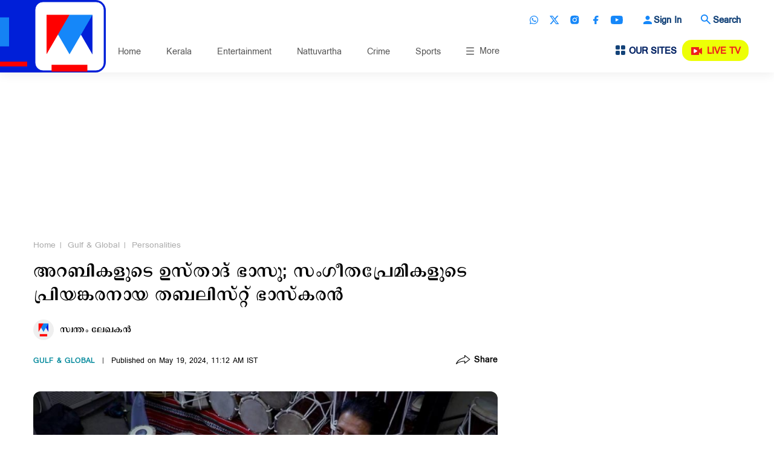

--- FILE ---
content_type: text/html;charset=utf-8
request_url: https://www.manoramanews.com/gulf-and-global/personalities/2024/05/19/ustad-bhasu-of-arabs-tablaist-bhaskaran.html
body_size: 24036
content:
<!-- SDI include (path: /content/mm/mnews/gulf-and-global/personalities/2024/05/19/ustad-bhasu-of-arabs-tablaist-bhaskaran/_jcr_content.preview.html, resourceType: revamp-mmtv/components/structure/mmtvarticlepage) -->







		




<!DOCTYPE HTML>
<html lang="ml">
    <head>

    


        

<title>UAE | Music | Musician | Malayali | Pravasi | അറബികളുടെ ഉസ്താദ് ഭാസു; സംഗീതപ്രേമികളുടെ പ്രിയങ്കരനായ തബലിസ്റ്റ് ഭാസ്കരൻ | Manorama News</title>
<meta http-equiv="X-UA-Compatible" content="IE=edge"/>
<meta http-equiv="Content-Type" content="text/html; charset=UTF-8"/>
<meta name="robots" content="index,archive,follow"/>
<meta name="robots" content="max-image-preview:large"/>
<meta property="og:image:width" content="1200"/>
<meta property="og:image:height" content="672"/>
<meta name="viewport" content="width=device-width, initial-scale=1.0 user-scalable=yes"/>
<meta name="description" content="യുഎഇ ഉൾപ്പെടെ ജിസിസിയിലെ ഒട്ടുമിക്ക രാജ്യങ്ങളിലെയും സംഗീതപ്രേമികളായ അറബികളുടെ പ്രിയങ്കരനായ ഒരു മലയാളി ഉണ്ട് ഷാർജയിൽ. കാസർകോട് സ്വദേശിയായ തബലിസ്റ്റ്"/>
<meta name="news_keywords" content="tabalist bhaskaran, uae, arab emirates, dubai, musician, pravasi, music, gulf, malayali, manorama news"/>
<meta name="keywords" content="tabalist bhaskaran, uae, arab emirates, dubai, musician, pravasi, music, gulf, malayali, manorama news"/>
<meta name="summary"/>
<meta name="seoHeadings"/>




	<meta property="og:title" content="അറബികളുടെ ഉസ്താദ് ഭാസു; സംഗീതപ്രേമികളുടെ പ്രിയങ്കരനായ തബലിസ്റ്റ് ഭാസ്കരൻ"/>
	<meta name="twitter:title" content="അറബികളുടെ ഉസ്താദ് ഭാസു; സംഗീതപ്രേമികളുടെ പ്രിയങ്കരനായ തബലിസ്റ്റ് ഭാസ്കരൻ"/>



	<meta property="og:description" content="യുഎഇ ഉൾപ്പെടെ ജിസിസിയിലെ ഒട്ടുമിക്ക രാജ്യങ്ങളിലെയും സംഗീതപ്രേമികളായ അറബികളുടെ പ്രിയങ്കരനായ ഒരു മലയാളി ഉണ്ട് ഷാർജയിൽ. കാസർകോട് സ്വദേശിയായ തബലിസ്റ്റ്"/>
	<meta name="twitter:description" content="യുഎഇ ഉൾപ്പെടെ ജിസിസിയിലെ ഒട്ടുമിക്ക രാജ്യങ്ങളിലെയും സംഗീതപ്രേമികളായ അറബികളുടെ പ്രിയങ്കരനായ ഒരു മലയാളി ഉണ്ട് ഷാർജയിൽ. കാസർകോട് സ്വദേശിയായ തബലിസ്റ്റ്"/>

<meta property="og:url" content="https://www.manoramanews.com/gulf-and-global/personalities/2024/05/19/ustad-bhasu-of-arabs-tablaist-bhaskaran.html"/>
<meta property="og:image" content="https://img.manoramanews.com/content/dam/mm/mnews/gulf-and-global/personalities/images/2024/5/19/tablaist-bhaskaran.jpg"/>
<meta property="og:type" content="article"/>
<meta property="og:site_name" content="Manorama News"/>
<meta property="og:locale" content="ml_IN"/>
<meta property="article:author" content="സ്വന്തം ലേഖകൻ"/>
<meta property="article:section" content="gulf-and-global"/> 
<meta property="article:published_time" content="2024-05-19T11:12:19+0530"/>
<meta property="article:modified_time" content="2024-05-19T11:12:19+0530"/>
<meta property="fb:app_id" content="1905756536346565"/>
<meta property="fb:pages" content="155417167835918"/>

<meta name="twitter:card" content="summary_large_image"/>

<meta name="twitter:url" content="https://www.manoramanews.com/gulf-and-global/personalities/2024/05/19/ustad-bhasu-of-arabs-tablaist-bhaskaran.html"/>
<meta name="twitter:image" content="https://img.manoramanews.com/content/dam/mm/mnews/gulf-and-global/personalities/images/2024/5/19/tablaist-bhaskaran.jpg"/>
<meta name="twitter:site" content="@manoramanews"/>
<link rel="canonical" href="https://www.manoramanews.com/gulf-and-global/personalities/2024/05/19/ustad-bhasu-of-arabs-tablaist-bhaskaran.html"/>


	<link rel="amphtml" href="https://www.manoramanews.com/gulf-and-global/personalities/2024/05/19/ustad-bhasu-of-arabs-tablaist-bhaskaran.amp.html"/>












        


    <script type="application/ld+json">
        {
  "@context": "https://schema.org",
  "@type": "NewsArticle",
  "mainEntityOfPage": {
    "@type": "WebPage",
    "@id": "https://www.manoramanews.com/gulf-and-global/personalities/2024/05/19/ustad-bhasu-of-arabs-tablaist-bhaskaran.html"
  },
  "headline": "അറബികളുടെ ഉസ്താദ് ഭാസു; സംഗീതപ്രേമികളുടെ പ്രിയങ്കരനായ തബലിസ്റ്റ് ഭാസ്കരൻ",
  "description": "യുഎഇ ഉൾപ്പെടെ ജിസിസിയിലെ ഒട്ടുമിക്ക രാജ്യങ്ങളിലെയും സംഗീതപ്രേമികളായ അറബികളുടെ പ്രിയങ്കരനായ ഒരു മലയാളി ഉണ്ട് ഷാർജയിൽ. കാസർകോട് സ്വദേശിയായ തബലിസ്റ്റ് ഭാസ്കരൻ. അറബികൾക്ക് അദ്ദേഹം ഉസ്താദ് ഭാസു ആണ്. പ്രിയപ്പെട്ട സംഗീതോപകരണങ്ങൾ എന്ത് കോട്ടം വന്നാലും അവരോടി എത്തുന്നത് ഉസ്താദ് ഭാസുവിന് അരികിലേക്കാണ്.",
  "articleBody": "യുഎഇ ഉൾപ്പെടെ ജിസിസിയിലെ ഒട്ടുമിക്ക രാജ്യങ്ങളിലെയും സംഗീതപ്രേമികളായ അറബികളുടെ പ്രിയങ്കരനായ ഒരു മലയാളി ഉണ്ട് ഷാർജയിൽ. കാസർകോട് സ്വദേശിയായ തബലിസ്റ്റ് ഭാസ്കരൻ. അറബികൾക്ക് അദ്ദേഹം ഉസ്താദ് ഭാസു ആണ്.&nbsp; പ്രിയപ്പെട്ട സംഗീതോപകരണങ്ങൾ എന്ത് കോട്ടം വന്നാലും അവരോടി എത്തുന്നത് ഉസ്താദ് ഭാസുവിന് അരികിലേക്കാണ്. പുതിയത് വേണമെങ്കിലും വരുന്നത് ഇവിടെ തന്നെ.<br>  25 വർഷങ്ങൾക്ക് മുൻപ് യുഎഇയിലേക്ക് വിമാനം കയറിയതാണ് കാസർകോട് കാഞ്ഞങ്ങാട് സ്വദേശിയായ പുലിക്കോടൻ ഭാസ്കരൻ. നാട്ടിൽ അറിയപ്പെടുന്ന തബലിസ്റ്റും മൃദംഗ വിദ്വാനുമായിരുന്നു. യുഎഇയിലെത്തി സംഗീതോപരങ്ങൾ വിൽക്കുന്ന കടയിൽ ജോലിക്ക് കയറി. അവിടെ നിന്നാണ് എല്ലാത്തിന്റെയും തുടക്കം. വാദ്യോപകരണങ്ങൾ നിർമിക്കാനും അറ്റകുറ്റപ്പണികൾ ചെയ്യാനുമൊക്കെ പഠിച്ചു. ഒപ്പം അറബിയും. പിന്നെ സ്വന്തമായി കട തുടങ്ങി. ഇന്ന് ഉസ്താദ് ഭാസു നിർമിക്കുന്ന വാദ്യോപകരണങ്ങൾ തേടി ഗൾഫിലെ വിവിധ രാജ്യങ്ങളിൽ നിന്നായി ഒട്ടേറെ ആവശ്യക്കാരാണ് എത്തുന്നത്. ഉപയോഗിച്ച് ഉപയോഗിച്ച് താളം മാറുന്ന വാദ്യോപകരണങ്ങൾ മിനുക്കിയെടുക്കാൻ അവർക്ക് ഉസ്താദ് ഭാസുവിനെ വേണം. അങ്ങനെയെത്തിയതാണ് റഹ്മാനി റണ്ണയും റാസും ചാസറുമൊക്കെ. ആടിന്റെയും കാളയുടെയും തോലുകളാണ് പ്രധാനമായും ഇവിടുത്തെ വാദ്യോപകരണങ്ങൾക്ക് ഉപയോഗിക്കുന്നത്. അത് എങ്ങനെ ഉണ്ടാക്കുന്നതെന്നും അദ്ദേഹം വിവരിക്കുന്നു. തബലയും മൃദംഗവും വായിച്ച് തഴക്കം വന്ന കൈകളിൽ ഇന്ന് അറബിക് താളങ്ങളും വാദ്യോപകരണങ്ങളുമെല്ലാം നിഷ്പ്രയാസം വഴങ്ങും. ഓരോന്നിന്റെ താളവും ശബ്ദവുമെല്ലാം മനപാഠമാണ് അദ്ദേഹത്തിന്. ഇതിനിടെ തബലിസ്റ്റായും പരിശീലകനായും പ്രവാസലോകത്ത് സജീവമായിരുന്നു. അങ്ങനെയിരിക്കെ ഷാർജ ഭരണാധികാരിയുടെ അഭിനന്ദനം നേരിട്ട് ഏറ്റുവാങ്ങാനായി. അത് ഇന്നും നിറമുള്ള ഓർമയാണ്. വാദ്യോപകരണങ്ങൾ വാങ്ങാനും നന്നാക്കാനുമെത്തുന്നവർക്കുള്ള വിരന്ന് ഉസ്താദ് ബാസുവിന്റെ തബല പ്രകടനമാണ്. ഇത് കണ്ട് പലരും പരിപാടികളിലേക്ക് ക്ഷണിക്കും. ഉസ്താദ് ഭാസുവെന്ന പേര് കിട്ടിയത് അങ്ങനെയാണ്. അച്ഛന്റെ സംഗീതവഴികളിലൂടെ സഞ്ചരിച്ചാണ് ഭാസ്കരനും ഇവിടെയെത്തിയച്. അച്ഛൻ കുഞ്ഞിക്കേളു ഭാഗവതർ അറിയപ്പെടുന്ന വയലിനിസ്റ്റായിരുന്നു. സഹോദരങ്ങളും സംഗീതവഴിയിൽ തന്നെ. ഭാര്യ നൃത്താധ്യാപികയാണ്. നാല് വർഷം മുൻപ് കുടുംബം നാട്ടിലേക്ക് മടങ്ങിയതോടെയാണ് ഷാർജയിലെ വില്ലയിലെത്തിയത്. സഹായത്തിന് നിഴലുപോലെ കൂടെയുണ്ട് ഗുലാം ജാസിം. പാക്കിസ്ഥാൻ സ്വദേശിയായ ജാസിം ജനിച്ചുവളർന്നത് യുഎഇയിലാണ്. ഇരുപത് വർഷമായി ഉസ്താദ് ഭാസുവിനൊപ്പമുണ്ട്. ദിവസം പതിനഞ്ച് മുതൽ 18 വരെ വാദ്യോപകരണങ്ങളുണ്ടാക്കും. യുഎഇ കഴിഞ്ഞാൽ ഒമാനിൽ നിന്നാണ് ഏറ്റവും അധികം ആവശ്യക്കാരെത്തുന്നത്. തബലയും മൃ‍ദംഗവുമൊക്കെ അധികവും ട്യൂണിങ്ങിന് ആയി കൊണ്ടുവരുന്നത്.&nbsp; ഈ വാദ്യോപകരണങ്ങളും അവയുടെ താളവുമാണ് ഉസ്താദ് ഭാസുവിന്റെ ലോകം. കലാകാരൻമാരെത്തിയാൽ അൽപനേരം പാട്ടും മേളവുമായി ഇരിക്കാതെ അദ്ദേഹം യാത്രയാക്കില്ല. ഇനി അറിയില്ലെങ്കിൽ പറഞ്ഞ് തരും. ഇവിടെ വന്ന് മടങ്ങുന്ന ഓരോരുത്തരും സംഗീതത്തെ നേരിട്ടറിഞ്ഞ് വേണം പോകാനെന്നത് ഭാസ്കരേട്ടന് നിർബന്ധം.&nbsp;",
  "wordCount": 247,
  "inLanguage": "ml",
  "image": [
    {
      "@type": "ImageObject",
      "url": "https://img.manoramanews.com/content/dam/mm/mnews/gulf-and-global/personalities/images/2024/5/19/tablaist-bhaskaran.jpg",
      "width": "1200",
      "height": "672"
    },
    {
      "@type": "ImageObject",
      "url": "https://img.manoramanews.com/content/dam/mm/mnews/gulf-and-global/personalities/images/2024/5/19/tablaist-bhaskaran.jpg?w=900&h=504",
      "width": "900",
      "height": "504"
    },
    {
      "@type": "ImageObject",
      "url": "https://img.manoramanews.com/content/dam/mm/mnews/gulf-and-global/personalities/images/2024/5/19/tablaist-bhaskaran.jpg?w=642&h=360",
      "width": "642",
      "height": "360"
    },
    {
      "@type": "ImageObject",
      "url": "https://img.manoramanews.com/content/dam/mm/mnews/gulf-and-global/personalities/images/2024/5/19/tablaist-bhaskaran.jpg?w=520&h=291",
      "width": "520",
      "height": "291"
    }
  ],
  "datePublished": "2024-05-19T11:12:19+0530",
  "dateModified": "2024-05-19T11:12:19+0530",
  "author": {
    "@type": "Person",
    "name": "സ്വന്തം ലേഖകൻ",
    "url": "www.manoramanews.com",
    "title": "സ്വന്തം ലേഖകൻ",
    "worksFor": {
      "@type": "Organization",
      "name": "Manorama News"
    }
  },
  "publisher": {
    "@type": "Organization",
    "name": "Manorama News",
    "logo": {
      "@type": "ImageObject",
      "url": "https://img.manoramanews.com/content/dam/mm/mnews/logo/manoramanews-logo-updated.png",
      "width": "1080",
      "height": "1080"
    },
    "url": "https://www.manoramanews.com/"
  }
}
    </script>





    
    

<link rel="preload" fetchpriority="high" as="image" href="https://img.manoramanews.com/content/dam/mm/mnews/default-image-med.jpg?w=900&h=504"/>

<link rel="preload" fetchpriority="high" as="image" href="https://img.manoramanews.com/content/dam/mm/mnews/gulf-and-global/personalities/images/2024/5/19/tablaist-bhaskaran.jpg?w=520&h=291" media="(max-width: 575px)"/> 
<link rel="preload" fetchpriority="high" as="image" href="https://img.manoramanews.com/content/dam/mm/mnews/gulf-and-global/personalities/images/2024/5/19/tablaist-bhaskaran.jpg?w=642&h=360" media="(min-width: 576px) and (max-width: 991px)"/>
<link rel="preload" fetchpriority="high" as="image" href="https://img.manoramanews.com/content/dam/mm/mnews/gulf-and-global/personalities/images/2024/5/19/tablaist-bhaskaran.jpg?w=900&h=504" media="(min-width: 992px)"/>

    
    

    



<script>
const addLink = (etype) => {
    let foundClass = false;
    const className = etype.srcElement.className;
    if ((className === 'embed-url embed-url-no-touch')) {
        foundClass = true;
    }

    if (!foundClass) {
        const selection = window.getSelection();
        const pagelink = '&#x2E;&#x2E;&#x2E;<br/><br/> Read more at: ' + document.location.href;
        let limitData = selection;
        const limitDataValue = limitData.toString().substring(0, 100);
        const copytext = limitDataValue + pagelink;
        let newdiv = document.createElement('div');

        newdiv.style.position = 'absolute';
        newdiv.style.left = '-99999px';

        document.body.appendChild(newdiv);
        newdiv.innerHTML = copytext;
        selection.selectAllChildren(newdiv);

        window.setTimeout(() => {
            document.body.removeChild(newdiv);
        }, 100);
    }
}
document.addEventListener('copy', addLink);
</script>

    
    
    
    

    


    
    <!-- SDI include (path: https://www.manoramanews.com/conf/revamp-mmtv/settings/wcm/templates/article-page-template-mmtv/_jcr_content/clientlibs.esi.html/revamp-base/components/content/revamp-page-clientlibs, resourceType: revamp-base/components/content/revamp-page-clientlibs) -->




	
 			 <link rel="stylesheet" href="https://css.manoramanews.com/etc.clientlibs/revamp-mmtv/clientlibs/clientlib-mmtv-common-head.ACSHASHae5e0bd216e33feec87f3c3519e6aca3.css" type="text/css">
<link rel="stylesheet" href="https://css.manoramanews.com/etc.clientlibs/revamp-mmtv/clientlibs/clientlib-mmtv-article-head.ACSHASH4cf4f215284c78e78249fa38be9cab75.css" type="text/css">
<link rel="stylesheet" href="https://css.manoramanews.com/etc.clientlibs/revamp-mmtv/clientlibs/clientlib-mmtv-article-footer.ACSHASHc1bc001a9c9dd11f5f2e96ad3c671cd9.css" type="text/css">

   
   
   <script>
      var createAdUnit = (adType) => {
    googletag.cmd.push(function () {
        if (googleTagSlots && googleTagSlots[adType]) {
            let adDetails = googleTagSlots[adType];
            var adSlot = googletag.defineSlot(adDetails["adUnit"], adDetails["adSize"], adDetails["divId"]).setTargeting('position',adDetails["position"]);
            if (adDetails["sizeMapping"]) {
                adSlot.defineSizeMapping(adDetails["sizeMapping"]);
            }
            adSlot.addService(googletag.pubads());
            apstag.fetchBids({ slots: [{ slotID: adDetails["divId"], slotName: adDetails["adUnit"], sizes: adDetails["adSize"] }] }, function (bids) {
                googletag.cmd.push(function () {
                    apstag.setDisplayBids();
                    googletag.display(adDetails["divId"]); 
                    googletag.pubads().refresh([adSlot]);
                });
            });
        }
    });
};
   </script> 








    
    
    <script async src="https://js-mm.manoramaonline.com/etc.clientlibs/core/wcm/components/commons/datalayer/v1/clientlibs/core.wcm.components.commons.datalayer.v1.ACSHASH26e7b73e6dfd6225be931b9e9b1e405d.js"></script>




	<script>
      window.adobeDataLayer = window.datalayer || [];
      adobeDataLayer.push({
          page: JSON.parse("{\x22mmtvarticlepage\u002Df60fe77835\x22:{\x22@type\x22:\x22revamp\u002Dmmtv\/components\/structure\/mmtvarticlepage\x22,\x22repo:modifyDate\x22:\x222024\u002D05\u002D19T05:42:19Z\x22,\x22dc:title\x22:\x22അറബികളുടെ ഉസ്താദ് ഭാസു; സംഗീതപ്രേമികളുടെ പ്രിയങ്കരനായ തബലിസ്റ്റ് ഭാസ്കരൻ\x22,\x22dc:description\x22:\x22യുഎഇ ഉൾപ്പെടെ ജിസിസിയിലെ ഒട്ടുമിക്ക രാജ്യങ്ങളിലെയും സംഗീതപ്രേമികളായ അറബികളുടെ പ്രിയങ്കരനായ ഒരു മലയാളി ഉണ്ട് ഷാർജയിൽ. കാസർകോട് സ്വദേശിയായ തബലിസ്റ്റ് ഭാസ്കരൻ. അറബികൾക്ക് അദ്ദേഹം ഉസ്താദ് ഭാസു ആണ്. പ്രിയപ്പെട്ട സംഗീതോപകരണങ്ങൾ എന്ത് കോട്ടം വന്നാലും അവരോടി എത്തുന്നത് ഉസ്താദ് ഭാസുവിന് അരികിലേക്കാണ്.\x22,\x22xdm:template\x22:\x22\/conf\/revamp\u002Dmmtv\/settings\/wcm\/templates\/article\u002Dpage\u002Dtemplate\u002Dmmtv\x22,\x22xdm:language\x22:\x22ml\x22,\x22xdm:tags\x22:[\x22Music\x22,\x22UAE\x22,\x22musician\x22,\x22Kasaragod\x22,\x22Pravasi\x22],\x22repo:path\x22:\x22\/content\/mm\/mnews\/gulf\u002Dand\u002Dglobal\/personalities\/2024\/05\/19\/ustad\u002Dbhasu\u002Dof\u002Darabs\u002Dtablaist\u002Dbhaskaran.html\x22}}"),
          event:'cmp:show',
          eventInfo: {
              path: 'page.mmtvarticlepage\u002Df60fe77835'
          }
      });
    </script>

    
    
   


	<script>
		var pageDl = {"pageType":"article","contentType":"article","articleType":"non-premium","headline":"അറബികളുടെ ഉസ്താദ് ഭാസു; സംഗീതപ്രേമികളുടെ പ്രിയങ്കരനായ തബലിസ്റ്റ് ഭാസ്കരൻ","channelName":"gulf-and-global","sectionName":"personalities","subSectionName":"","author":"സ്വന്തം ലേഖകൻ","createdDate":"2024-05-19T11:12:41+0530","lastModified":"2024-05-19T11:12:19+0530","articleWordCount":247,"imgCount":1,"ytVideoCount":0,"bcVideoCount":0,"articleTags":"UAE|music|kasaragod|pravasi|musician","articleId":"55gb6bbm5h4eh6hs0mh1c28okf"};
    </script>


    
    








	
	<!-- SDI include (path: https://www.manoramanews.com/content/mm/mnews/_jcr_content/ca-site-head.sitehead.esi.html/revamp-base/components/content/embededconfigurations/caconfig, resourceType: revamp-base/components/content/embededconfigurations/caconfig) -->


<link rel="preload" href="/etc.clientlibs/revamp-mmtv/clientlibs/clientlib-mmtv-article-main/resources/fonts/PanchariUB.woff" as="font" type="font/woff2" crossorigin="anonymous"/> <link rel="icon" type="image/png" href="https://img.manoramanews.com/content/dam/mm/mnews/config-assets/favicon.ico"/> <!-- Adobe Datalayer Page Data starts--> <script>     window.adobeDataLayer = window.adobeDataLayer || [];     try {         pageDl["event"] = "page_view";         window.adobeDataLayer.push({ page: pageDl });     } catch (e) {         console.log("Exception while pushing data");     } </script> <!-- Adobe Datalayer Page Data ends--> <!-- Google Tag Manager --> <script>     (function (w, d, s, l, i) {         w[l] = w[l] || [];         w[l].push({ "gtm.start": new Date().getTime(), event: "gtm.js" });         var f = d.getElementsByTagName(s)[0],             j = d.createElement(s),             dl = l != "dataLayer" ? "&l=" + l : "";         j.async = true;         j.src = "https://www.googletagmanager.com/gtm.js?id=" + i + dl;         f.parentNode.insertBefore(j, f);     })(window, document, "script", "adobeDataLayer", "GTM-5TDGZG6"); </script> <!-- End Google Tag Manager --> <style>     .cmp-container .cmp-container .xf:nth-child(1) {         margin-top: 30px;     }     .cmp-container .row-ctrl.parsys.mm-row.mm-container .container .row .col-ctrl.parsys.col-md-12 .mmcontainer .cmp-container .listcontainer.container.responsivegrid .list-container-wrapper .comp-list.horCardSlide {         margin-left: -13px;         margin-right: -11px;     }     @media (max-width: 1199px) {         .cmp-container .row-ctrl.parsys.mm-row.mm-container .container .row .col-ctrl.parsys.col-md-12 .mmcontainer .cmp-container .listcontainer.container.responsivegrid .list-container-wrapper .comp-list.horCardSlide {             margin-left: 0;             margin-right: 0;         }     }     #dfp-ad-midarticle {         margin-bottom: 20px;     }     .comp-multiList.multiList > ul > li.author .comp-list--title h3 {         font-family: "PanchariUB";         font-weight: normal;     }     .comp-multiList.multiList > ul > li.author .comp-list--subTitle p {         font-size: 18px;         line-height: 20px;         font-family: "PanchariUB";         font-weight: normal;     }     .comp-multiList.multiList > ul > li.author ul.comp-list--cards .item .item-content p {         font-size: 21px;         line-height: 22px;     }     @media (max-width: 479px) {         .comp-multiList.multiList > ul > li.author ul.comp-list--cards .item .item-content p {             font-size: 20px;             line-height: 21px;         }     }     .live-blog .item-content p {         font-size: 21px;         line-height: 22px;     }     @media (max-width: 479px) {         .live-blog .item-content p {             font-size: 20px;             line-height: 21px;         }     }     #xf-1309ed47df.cmp-experiencefragment--lb1-without-anchor-ad .comp-ad {         margin-bottom: 0;     }     .comp-ad {         min-height: 250px !important;     }     .comp-ad [id*="dfp-ad-"],     [id*="dfp-ad-"] {         min-height: 250px;         display: flex;         align-items: center;         justify-content: center;     }     .comp-ad [id*="dfp-ad-"] > div,     [id*="dfp-ad-"] > div {         flex: 1 1 auto;     }     .comp-ad #dfp-ad-native1 {         min-height: 1px !important;     }     .breaking-story .comp-list--cards .item [id="dfp-ad-native1"] > div[id*="google_ads_"] {         margin-top: 0 !important;     }     .comp-ad > div {         width: 100%;         max-width: 100%;     }     .cmp-container .xf.experiencefragment:first-of-type ~ .xf.experiencefragment .big-story {         margin-top: 30px;     }     h1,     .h1,     h2,     .h2,     h3,     .h3,     h4,     .h4,     h5,     .h5,     h6,     .h6 {         font-family: "EGGIndulekha";         font-weight: normal;     }     .comp-list--title .h2 {         text-transform: uppercase;     }     .item-content p {         font-family: "PanchariUB";         line-height: normal;     }     @media screen and (max-width: 767px) {         ul.menus-items li a {             white-space: nowrap;         }     }     .section-listing .comp-list--cards .item:first-child .item-timeshare {         color: #fff;     } </style><link rel="preconnect" href="https://img.manoramanews.com"/>













	
	
	
	
		<!-- SDI include (path: https://www.manoramanews.com/content/mm/mnews/_jcr_content/ca-article-head.articlehead.esi.html/revamp-base/components/content/embededconfigurations/caconfig, resourceType: revamp-base/components/content/embededconfigurations/caconfig) -->


<style>     body {         scroll-behavior: smooth;         overscroll-behavior: auto;     } </style> <style>  .mmtvarticlepage .cmp-container .articlecontent .article-header .article-header--lt .comp-header--breadcrumb ul li span, .mmtvarticlepage .cmp-container .articlecontent .article-header .article-header--lt .comp-header--breadcrumb ul li a {     font-size: 19px;     line-height: 20px; } @media (max-width: 479px) {     .mmtvarticlepage .cmp-container .articlecontent .article-header .article-header--lt .comp-header--breadcrumb ul li span,     .mmtvarticlepage .cmp-container .articlecontent .article-header .article-header--lt .comp-header--breadcrumb ul li a {         font-size: 17px;         line-height: 18px;     } } .mmtvarticlepage .cmp-container .articlecontent .article-header .article-header--lt .comp-header--breadcrumb ul li a {     font-weight: normal;     font-family: "PanchariUN"; } .mmtvarticlepage .cmp-container .articlecontent .article-header .article-header--lt .comp-header--breadcrumb ul li span {     font-weight: normal;     font-family: "PanchariUB"; } .mmtvarticlepage .cmp-container .articlecontent .article-header .article-header--lt .comp-header--breadcrumb ul li:not(:last-child):after {     font-weight: normal;     font-family: "PanchariUB";     top: 8px; } .mmtvarticlepage .cmp-container .articlecontent .article-header .article-header--lt .article-body--top_byline .article-body--editor img {     margin-right: 10px; } .mmtvarticlepage .cmp-container .articlecontent .article-header .article-header--lt .article-body--top_byline .article-body--editor h5 {     font-size: 19px;     line-height: 20px;     font-weight: normal;     font-family: "PanchariUB"; } @media (max-width: 479px) {     .mmtvarticlepage .cmp-container .articlecontent .article-header .article-header--lt .article-body--top_byline .article-body--editor h5 {         font-size: 17px;         line-height: 18px;     } } .mmtvarticlepage .cmp-container .articlecontent .article-header .article-header--lt .article-header--tagline ul li span {     font-weight: normal;     font-family: "PanchariUN"; } .mmtvarticlepage .cmp-container .articlecontent .article-header .article-header--lt .article-header--tagline ul li a {     font-weight: normal;     font-family: "PanchariUB"; } @media screen and (min-width: 768px) {     .mmtvarticlepage .cmp-container .articlecontent .article-header .article-header--lt .article-header--tagline ul li span,     .mmtvarticlepage .cmp-container .articlecontent .article-header .article-header--lt .article-header--tagline ul li a {         font-size: 17px;         line-height: 18px;     } } .mmtvarticlepage .cmp-container .articlecontent .article-header .article-header--lt .article-header--title h1 {     font-size: 38px;     line-height: 39px;     font-weight: normal;     font-family: "PanchariUB"; } @media (max-width: 479px) {     .mmtvarticlepage .cmp-container .articlecontent .article-header .article-header--lt .article-header--title h1 {         font-size: 24px;         line-height: 25px;     } } .mmtvarticlepage .cmp-container .articlecontent .article-body .col-md-8 .article-body--top .article-body--top_tags h4 {     font-size: 26px;     line-height: 31px; } @media (max-width: 479px) {     .mmtvarticlepage .cmp-container .articlecontent .article-body .col-md-8 .article-body--top .article-body--top_tags h4 {         font-size: 22px;         line-height: 27px;     } } .mmtvarticlepage .cmp-container .articlecontent .article-body .col-md-8 .article-body--top .article-body--top_highlight ul li {     font-size: 21px;     line-height: 22px; } @media (max-width: 479px) {     .mmtvarticlepage .cmp-container .articlecontent .article-body .col-md-8 .article-body--top .article-body--top_highlight ul li {         font-size: 20px;         line-height: 21px;     } } .mmtvarticlepage .cmp-container .articlecontent .article-body .col-md-8 .article-body--content p {     font-size: 26px;     line-height: 31px;     padding-bottom: 0; } @media (max-width: 479px) {     .mmtvarticlepage .cmp-container .articlecontent .article-body .col-md-8 .article-body--content p {         font-size: 22px;         line-height: 27px;     } } .mmtvarticlepage .cmp-container .articlecontent .article-body .col-md-8 .article-body--content p:not(:last-child) {     margin-bottom: 20px; } .mmtvarticlepage .cmp-container .articlecontent .article-body .col-md-8 .article-body--content .article-body--component-slot ul:not(.slick-dots):not(.slick-nav):not(.slick-slider), .mmtvarticlepage .cmp-container .articlecontent .article-body .col-md-8 .article-body--content .article-body--component-slot ol:not(.slick-dots):not(.slick-nav):not(.slick-slider) {     padding-left: 20px;     margin-bottom: 10px; } .mmtvarticlepage .cmp-container .articlecontent .article-body .col-md-8 .article-body--content .article-body--component-slot ul:not(.slick-dots):not(.slick-nav):not(.slick-slider) li, .mmtvarticlepage .cmp-container .articlecontent .article-body .col-md-8 .article-body--content .article-body--component-slot ol:not(.slick-dots):not(.slick-nav):not(.slick-slider) li {     font-family: PanchariUN;     font-size: 26px;     line-height: 31px; } @media (max-width: 479px) {     .mmtvarticlepage .cmp-container .articlecontent .article-body .col-md-8 .article-body--content .article-body--component-slot ul:not(.slick-dots):not(.slick-nav):not(.slick-slider) li,     .mmtvarticlepage .cmp-container .articlecontent .article-body .col-md-8 .article-body--content .article-body--component-slot ol:not(.slick-dots):not(.slick-nav):not(.slick-slider) li {         font-size: 22px;         line-height: 27px;     } } .mmtvarticlepage .cmp-container .articlecontent .article-body .col-md-8 .article-body--content .article-body--component-slot ul:not(.slick-dots):not(.slick-nav):not(.slick-slider) li::marker, .mmtvarticlepage .cmp-container .articlecontent .article-body .col-md-8 .article-body--content .article-body--component-slot ol:not(.slick-dots):not(.slick-nav):not(.slick-slider) li::marker {     color: #000; } .mmtvarticlepage .cmp-container .articlecontent .article-body .col-md-8 .article-body--content .article-body--component-slot ol:not(.slick-dots):not(.slick-nav):not(.slick-slider) {     list-style-type: decimal; } .mmtvarticlepage .cmp-container .articlecontent .article-body .col-md-8 .article-body--content .article-body--component-slot ul:not(.slick-dots):not(.slick-nav):not(.slick-slider) {     list-style-type: circle; } .mmtvarticlepage .cmp-container .articlecontent .article-body .col-md-8 .article-body--content .article-body--component-slot .comp-article-video .item-content p {     font-size: 21px;     line-height: 22px; } @media (max-width: 479px) {     .mmtvarticlepage .cmp-container .articlecontent .article-body .col-md-8 .article-body--content .article-body--component-slot .comp-article-video .item-content p {         font-size: 20px;         line-height: 21px;     } } .mmtvarticlepage .cmp-container .articlecontent .article-body .col-md-8 .article-body--content .article-body--component-slot .article-body--top_figure .comp-img-caption p {     font-size: 21px;     line-height: 22px; } @media (max-width: 479px) {     .mmtvarticlepage .cmp-container .articlecontent .article-body .col-md-8 .article-body--content .article-body--component-slot .article-body--top_figure .comp-img-caption p {         font-size: 20px;         line-height: 21px;     } } .mmtvarticlepage .cmp-container .articlecontent .article-body .col-md-8 .article-body--content .article-body--component-slot .comp-quotes-block h2 {     font-family: "PanchariUB";     font-weight: normal; } .mmtvarticlepage .cmp-container .articlecontent .article-body .col-md-8 .article-body--content .comp-article-multiimg .comp-img-caption p {     font-size: 21px;     line-height: 22px; } @media (max-width: 479px) {     .mmtvarticlepage .cmp-container .articlecontent .article-body .col-md-8 .article-body--content .comp-article-multiimg .comp-img-caption p {         font-size: 20px;         line-height: 21px;     } } </style><script type="text/javascript">   window._taboola = window._taboola || [];   _taboola.push({article:'auto'});   !function (e, f, u, i) {     if (!document.getElementById(i)){       e.async = 1;       e.src = u;       e.id = i;       f.parentNode.insertBefore(e, f);     }   }(document.createElement('script'),   document.getElementsByTagName('script')[0],   '//cdn.taboola.com/libtrc/mmtv-manoramanewscom/loader.js',   'tb_loader_script');   if(window.performance && typeof window.performance.mark == 'function')     {window.performance.mark('tbl_ic');} </script><script async src="https://securepubads.g.doubleclick.net/tag/js/gpt.js"></script><script>    var googletag = googletag || {};     googletag.cmd = googletag.cmd || [];     googletag.slots = googletag.slots || {};     var googleTagSlots = {};     !(function (a9, a, p, s, t, A, g) {         if (a[a9]) return;         function q(c, r) {             a[a9]._Q.push([c, r]);         }         a[a9] = {             init: function () {                 q("i", arguments);             },             fetchBids: function () {                 q("f", arguments);             },             setDisplayBids: function () {},             targetingKeys: function () {                 return [];             },             _Q: [],         };         A = p.createElement(s);         A.async = !0;         A.src = t;         g = p.getElementsByTagName(s)[0];         g.parentNode.insertBefore(A, g);     })("apstag", window, document, "script", "//c.amazon-adsystem.com/aax2/apstag.js");     apstag.init({ pubID: "e23e80e2-e655-44aa-a417-5931f830f59d", adServer: "googletag", bidTimeout: 2e3, simplerGPT: true });     function querygam_preview(e) {         for (var n, r = new RegExp("(?:\\?|&)" + e + "=(.*?)(?=&|$)", "gi"), c = []; null != (n = r.exec(document.location.search)); ) c[c.length] = n[1];         return c;     }     var gam_preview_id = querygam_preview("gam_preview");     var platform = "web";     var randImpression = String(Math.floor(Math.random() * 20) + 1);     function gettheadunit() {         let e = window.location.pathname.replace(".html", "").replace(".", "/");         var t = e.split("/", 3);         let a = "";         return "/" == e ? (a = "/homepage") : (void 0 !== t[1] && (a += "/" + t[1]), void 0 !== t[2] && null === t[2].match(/^[0-9]+$/) && (a += "/" + t[2])), a;     }     var gamadunit = gettheadunit();     window.addEventListener("message", GAMreceiveMessage, !1);     function GAMreceiveMessage(e) {         var i = e.origin.includes("googlesyndication.com");         var i2 = e.origin.includes("manoramanews.com");         if ("closeoutstream" == e.data && i) {             var midaddiv = document.querySelector("#dfp-ad-midarticle").closest(".text-center.comp-ad");             midaddiv.style.setProperty("min-height", "0", "important");             var t1 = document.getElementById("dfp-ad-midarticle");             t1.style.minHeight = "0px";             t1.style.overflow = "hidden";             var n = t1.clientHeight;             t1.clientHeight;             var a = setInterval(function () {                 t1.clientHeight < 6 && (clearInterval(a), (t1.style.display = "none"), (t1.innerHTML = "")), (t1.style.height = n + "px"), (n -= 5);             }, 10);         } else if ("midadjustMinHeight" == e.data && i2) {             var midaddiv = document.querySelector("#dfp-ad-midarticle").closest(".text-center.comp-ad");             midaddiv.style.setProperty("min-height", "0", "important");             midaddiv.style.setProperty("height", "0px", "important");         }     }     googletag.cmd.push(function () {         var mapping1 = googletag             .sizeMapping()             .addSize([1024, 0], [[970, 250], [970, 90], [728, 90], [1, 1], "fluid"])             .addSize([740, 0], [[728, 90], [336, 280], [300, 250], [320, 100], [320, 50], [1, 1], "fluid"])             .addSize([0, 0], [[300, 250], [320, 100], [1, 1], [336, 280], [320, 50], "fluid"])             .build();         var mapping2 = googletag             .sizeMapping()             .addSize([1024, 0], [[728, 90], [336, 280], [300, 250], [1, 1], "fluid"])             .addSize([740, 0], [[728, 90], [336, 280], [300, 250], [320, 100], [320, 50], [1, 1], "fluid"])             .addSize([0, 0], [[300, 250], [320, 100], [1, 1], [336, 280], [320, 50], "fluid"])             .build();         googleTagSlots = {             lb1: { adUnit: "/21830968352/mnews/lb1" + gamadunit, adSize: [[970, 250], [970, 90], [728, 90], [336, 280], [300, 250], [320, 100], [320, 50], [1, 1], "fluid"], position: ["ATF"], divId: "dfp-ad-lb1", sizeMapping: mapping1 },             midarticle: { adUnit: "/21830968352/mnews/midarticle" + gamadunit, adSize: [[728, 90], [336, 280], [300, 250], [320, 100], [320, 50], [1, 1], "fluid"], position: ["ATF"], divId: "dfp-ad-midarticle", sizeMapping: mapping2 },             midarticle2: { adUnit: "/21830968352/mnews/midarticle2" + gamadunit, adSize: [[728, 90], [336, 280], [300, 250], [320, 100], [320, 50], [1, 1], "fluid"], position: ["BTF"], divId: "dfp-ad-midarticle2", sizeMapping: mapping2 },             mpu1: { adUnit: "/21830968352/mnews/mpu1" + gamadunit, adSize: [[336, 280], [300, 250], [320, 100], [1, 1], "fluid"], position: ["BTF"], divId: "dfp-ad-mpu1" },             native1: { adUnit: "/21830968352/mnews/native1" + gamadunit, adSize: [[1, 1], "fluid"], position: ["ATF"], divId: "dfp-ad-native1" },             mpu2: { adUnit: "/21830968352/mnews/mpu2" + gamadunit, adSize: [[336, 280], [300, 250], [320, 100], [1, 1], "fluid"], position: ["BTF"], divId: "dfp-ad-mpu2" },             lb2: { adUnit: "/21830968352/mnews/lb2" + gamadunit, adSize: [[970, 250], [970, 90], [728, 90], [336, 280], [300, 250], [320, 100], [320, 50], [1, 1], "fluid"], position: ["BTF"], divId: "dfp-ad-lb2", sizeMapping: mapping1 },             lb3: { adUnit: "/21830968352/mnews/lb3" + gamadunit, adSize: [[970, 250], [970, 90], [728, 90], [336, 280], [300, 250], [320, 100], [320, 50], [1, 1], "fluid"], position: ["BTF"], divId: "dfp-ad-lb3", sizeMapping: mapping1 },         };         googletag.pubads().enableLazyLoad({ fetchMarginPercent: 100, renderMarginPercent: 100, mobileScaling: 1.0 });         void 0 != gam_preview_id && 0 != gam_preview_id.length && googletag.pubads().setTargeting("gam_preview", [gam_preview_id]);         let articleTags;         let articleId;         if (pageDl) {             articleTags = pageDl["articleTags"];             articleId = pageDl["articleId"];         }         googletag.pubads().setTargeting("page", ["article"]);         if (articleId) {             googletag.pubads().setTargeting("article_id", [articleId]);         }         googletag.pubads().setTargeting("platform", [platform]);         googletag.pubads().setTargeting("imp_split", [randImpression]);         if (articleTags) {             googletag.pubads().setTargeting("tags", articleTags.split("|"));         }         googletag.pubads().collapseEmptyDivs();         googletag.pubads().setCentering(true);         googletag.pubads().enableVideoAds();         googletag.pubads().disableInitialLoad();         googletag.enableServices();     }); </script><script type="text/javascript" src="https://adunit.datawrkz.com/tms/data/placement/placement_4605.min.js"></script><script>!function(){"use strict";let e=[],t=null,n=null,a=!1;function o(e){console.log("[YouTubeAutoplay]",e)}function s(){n&&n.disconnect(),n=new IntersectionObserver((n=>{n.forEach((n=>{const a=e.find((e=>e.element===n.target));var s;a&&n.isIntersecting&&n.intersectionRatio>=.5&&t!==a&&(o(`YouTube player ${a.index} entered viewport`),s=a,e.forEach((e=>{e!==s&&e.isPlaying&&r(e)})),setTimeout((()=>{i(s)}),200))}))}),{root:null,rootMargin:"0px",threshold:.5}),e.forEach((e=>{n.observe(e.element)})),o("Viewport observer setup complete")}function i(e){e&&!e.isPlaying&&(o(`Playing YouTube player ${e.index}`),function(e){const t=e.element;let n=e.originalSrc;try{const a=new URL(n);a.searchParams.set("autoplay","1"),a.searchParams.set("mute","1"),a.searchParams.set("modestbranding","1"),a.searchParams.set("enablejsapi","1"),a.searchParams.set("playsinline","1"),a.searchParams.set("rel","0"),t.setAttribute("allow","autoplay; fullscreen; encrypted-media; picture-in-picture"),t.setAttribute("allowfullscreen","true");const s=a.toString();t.src=s,o(`YouTube player ${e.index} configured for autoplay`)}catch(e){o(`Error configuring YouTube player: ${e.message}`)}}(e),setTimeout((()=>{try{const t=e.element;t.contentWindow.postMessage('{"event":"command","func":"mute","args":""}',"*"),setTimeout((()=>{t.contentWindow.postMessage('{"event":"command","func":"playVideo","args":""}',"*")}),300)}catch(e){o(`PostMessage play command failed: ${e.message}`)}}),500),e.isPlaying=!0,t=e)}function r(e){if(e&&e.isPlaying){o(`Pausing YouTube player ${e.index}`);try{e.element.contentWindow.postMessage('{"event":"command","func":"pauseVideo","args":""}',"*")}catch(e){o(`PostMessage pause command failed: ${e.message}`)}e.isPlaying=!1,t===e&&(t=null)}}function u(){e.forEach((e=>{e.isPlaying&&r(e)}))}async function l(){o("Starting YouTube autoplay initialization..."),await new Promise((e=>{"complete"===document.readyState?e():window.addEventListener("load",e)})),o("Page loaded, waiting for scripts to finish..."),await new Promise((e=>setTimeout(e,2e3)));0!==(o("Scanning for YouTube players..."),e=[],document.querySelectorAll("iframe").forEach(((t,n)=>{const a=t.src||"";if(a.includes("youtube.com/embed")){const s={element:t,index:n,type:"youtube",isPlaying:!1,originalSrc:a};e.push(s),o(`YouTube player ${n} found: ${a.substring(0,100)}...`)}})),o(`Total YouTube players: ${e.length}`),e.length)?(s(),o("Auto-starting first YouTube video..."),setTimeout((()=>{e.length>0&&i(e[0])}),1e3),a=!0,o("YouTube autoplay manager ready")):o("No YouTube players found")}window.YouTubeAutoplay={isReady:()=>a,getPlayerCount:()=>e.length,getStatus:()=>({ready:a,playerCount:e.length,currentIndex:t?t.index:null,players:e.map((e=>({index:e.index,playing:e.isPlaying})))}),playByIndex:t=>{e[t]&&(u(),setTimeout((()=>i(e[t])),300))},pauseAll:u,refresh:()=>{o("Refreshing YouTube manager..."),n&&n.disconnect(),e=[],t=null,a=!1,setTimeout(l,500)}},l()}(),console.log("YouTube-Only Autoplay Manager loaded");</script>





	


   

<script>(window.BOOMR_mq=window.BOOMR_mq||[]).push(["addVar",{"rua.upush":"false","rua.cpush":"false","rua.upre":"false","rua.cpre":"false","rua.uprl":"false","rua.cprl":"false","rua.cprf":"false","rua.trans":"SJ-7fd6f5b7-a16e-4343-b14a-fbc7f0dd41a3","rua.cook":"false","rua.ims":"false","rua.ufprl":"false","rua.cfprl":"false","rua.isuxp":"false","rua.texp":"norulematch","rua.ceh":"false","rua.ueh":"false","rua.ieh.st":"0"}]);</script>
                              <script>!function(e){var n="https://s.go-mpulse.net/boomerang/";if("False"=="True")e.BOOMR_config=e.BOOMR_config||{},e.BOOMR_config.PageParams=e.BOOMR_config.PageParams||{},e.BOOMR_config.PageParams.pci=!0,n="https://s2.go-mpulse.net/boomerang/";if(window.BOOMR_API_key="WKHW9-X5M4P-WNSVC-5GR6S-7RLP8",function(){function e(){if(!o){var e=document.createElement("script");e.id="boomr-scr-as",e.src=window.BOOMR.url,e.async=!0,i.parentNode.appendChild(e),o=!0}}function t(e){o=!0;var n,t,a,r,d=document,O=window;if(window.BOOMR.snippetMethod=e?"if":"i",t=function(e,n){var t=d.createElement("script");t.id=n||"boomr-if-as",t.src=window.BOOMR.url,BOOMR_lstart=(new Date).getTime(),e=e||d.body,e.appendChild(t)},!window.addEventListener&&window.attachEvent&&navigator.userAgent.match(/MSIE [67]\./))return window.BOOMR.snippetMethod="s",void t(i.parentNode,"boomr-async");a=document.createElement("IFRAME"),a.src="about:blank",a.title="",a.role="presentation",a.loading="eager",r=(a.frameElement||a).style,r.width=0,r.height=0,r.border=0,r.display="none",i.parentNode.appendChild(a);try{O=a.contentWindow,d=O.document.open()}catch(_){n=document.domain,a.src="javascript:var d=document.open();d.domain='"+n+"';void(0);",O=a.contentWindow,d=O.document.open()}if(n)d._boomrl=function(){this.domain=n,t()},d.write("<bo"+"dy onload='document._boomrl();'>");else if(O._boomrl=function(){t()},O.addEventListener)O.addEventListener("load",O._boomrl,!1);else if(O.attachEvent)O.attachEvent("onload",O._boomrl);d.close()}function a(e){window.BOOMR_onload=e&&e.timeStamp||(new Date).getTime()}if(!window.BOOMR||!window.BOOMR.version&&!window.BOOMR.snippetExecuted){window.BOOMR=window.BOOMR||{},window.BOOMR.snippetStart=(new Date).getTime(),window.BOOMR.snippetExecuted=!0,window.BOOMR.snippetVersion=12,window.BOOMR.url=n+"WKHW9-X5M4P-WNSVC-5GR6S-7RLP8";var i=document.currentScript||document.getElementsByTagName("script")[0],o=!1,r=document.createElement("link");if(r.relList&&"function"==typeof r.relList.supports&&r.relList.supports("preload")&&"as"in r)window.BOOMR.snippetMethod="p",r.href=window.BOOMR.url,r.rel="preload",r.as="script",r.addEventListener("load",e),r.addEventListener("error",function(){t(!0)}),setTimeout(function(){if(!o)t(!0)},3e3),BOOMR_lstart=(new Date).getTime(),i.parentNode.appendChild(r);else t(!1);if(window.addEventListener)window.addEventListener("load",a,!1);else if(window.attachEvent)window.attachEvent("onload",a)}}(),"".length>0)if(e&&"performance"in e&&e.performance&&"function"==typeof e.performance.setResourceTimingBufferSize)e.performance.setResourceTimingBufferSize();!function(){if(BOOMR=e.BOOMR||{},BOOMR.plugins=BOOMR.plugins||{},!BOOMR.plugins.AK){var n="false"=="true"?1:0,t="",a="p4aaaal7aaaac2lq364a-f-41d6d9629-clientnsv4-s.akamaihd.net",i="false"=="true"?2:1,o={"ak.v":"39","ak.cp":"67253","ak.ai":parseInt("338066",10),"ak.ol":"0","ak.cr":0,"ak.ipv":4,"ak.proto":"http/1.0","ak.rid":"1b3ec778","ak.r":47605,"ak.a2":n,"ak.m":"dsca","ak.n":"essl","ak.bpcip":"3.141.18.0","ak.cport":20480,"ak.gh":"23.45.126.208","ak.quicv":"","ak.tlsv":"UNKNOWN","ak.0rtt":"","ak.0rtt.ed":"","ak.csrc":"-","ak.acc":"","ak.t":"1769004984","ak.ak":"hOBiQwZUYzCg5VSAfCLimQ==UTVAmGKKF3NgWcdHPCp0Vu6K4rOcqXyUPJTFusDfRpmvn9+w9XGg9Kv4dRxKGizpNzRTN+6zDraTIoGpf/zqcPAasdkgnOc1SPDYaubBq96i9JNDSWPF92re9Nc8aUerlOk3BYYU7Kc+vOkpCZIpEuZeTtjy9L/ya5f6Zg8eWSfoPBOcroVT3UgzApVLDwgfAe0qammwUvBr2gT0sq0P4ONadPqQxrUpjdyv3ALAv7LBjlYn4T82ndZ0QRUmPSIDQdCPaUo5RWCe/ds3xTnNHv8IWs6fi6qTsTMUhCH5y21oyoVjdvCUTgFhJFAfPm5hsYEFoxoK5b/YVKJLZGMznjYTcuOz5Qi2XgEHow3JZuddhZYSTQ+uKb0RKKUi8odENWUrzf/NZCZecL8hXj7Fslm5LB/05Aeg3UWOqkErSJQ=","ak.pv":"119","ak.dpoabenc":"","ak.tf":i};if(""!==t)o["ak.ruds"]=t;var r={i:!1,av:function(n){var t="http.initiator";if(n&&(!n[t]||"spa_hard"===n[t]))o["ak.feo"]=void 0!==e.aFeoApplied?1:0,BOOMR.addVar(o)},rv:function(){var e=["ak.bpcip","ak.cport","ak.cr","ak.csrc","ak.gh","ak.ipv","ak.m","ak.n","ak.ol","ak.proto","ak.quicv","ak.tlsv","ak.0rtt","ak.0rtt.ed","ak.r","ak.acc","ak.t","ak.tf"];BOOMR.removeVar(e)}};BOOMR.plugins.AK={akVars:o,akDNSPreFetchDomain:a,init:function(){if(!r.i){var e=BOOMR.subscribe;e("before_beacon",r.av,null,null),e("onbeacon",r.rv,null,null),r.i=!0}return this},is_complete:function(){return!0}}}}()}(window);</script></head>
    <body class="mmtvarticlepage mmtvbasepage basetemplate revamp-page page basicpage" id="mmtvarticlepage-f60fe77835" data-cmp-link-accessibility-enabled data-cmp-link-accessibility-text="opens in a new tab" data-cmp-data-layer-enabled>
        
        
            




            
 









<!-- SDI include (path: https://www.manoramanews.com/content/mm/mnews/_jcr_content/ca-site-head.sitebody.esi.html/revamp-base/components/content/embededconfigurations/caconfig, resourceType: revamp-base/components/content/embededconfigurations/caconfig) -->


<!-- Google Tag Manager (noscript) --> <noscript><iframe src="https://www.googletagmanager.com/ns.html?id=GTM-5TDGZG6" height="0" width="0" style="display:none;visibility:hidden"></iframe></noscript> <!-- End Google Tag Manager (noscript) -->















	
	


	
		<!-- SDI include (path: https://www.manoramanews.com/content/mm/mnews/_jcr_content/ca-article-head.articlebody.esi.html/revamp-base/components/content/embededconfigurations/caconfig, resourceType: revamp-base/components/content/embededconfigurations/caconfig) -->








 




 

	
   
    
    
    <div id="container-3c967a2982" class="cmp-container">
        
        <div class="xf experiencefragment">


 


	
<div id="xf-c0caaa8c7f" class="cmp-experiencefragment cmp-experiencefragment--header-experience-fragment"><!-- SDI include (path: https://www.manoramanews.com/content/experience-fragments/revamp-mmtv/header-experience-fragment/master/_jcr_content.content.esi.html, resourceType: revamp-mmtv/components/structure/mmtvxfpage) -->




 

	
   
    
    
    <div id="container-2f3fc38663" class="cmp-container">
        
        <div class="mmtvheader">

<div class="common-container">	
<header class="header-wrapper">
	<div class="header-middle-section">
		<div class="mm-container">
			
			
	
    	

<div class="mob-more-menu-toggle">
    <span class="hamburger-toggle-menu" id="mobileMenu">
    </span>
    <small class="menu_text">MENU</small>
</div>
<div class="navbar-mobile-wrapper">
    <div class="navbar-mobile--inner">
        <div class="navbar-items-wrapper">
            <ul class="navbar-items">
                
			    	<li>
    <a title="Home" href="https://www.manoramanews.com/">
        Home
    </a>
</li>
				
			    	<li>
    <a title="Kerala" href="/kerala.html">
        Kerala
    </a>
</li>
				
			    	<li>
    <a title="Entertainment" href="/entertainment.html">
        Entertainment
    </a>
</li>
				
			    	<li>
    <a title="Nattuvartha" href="/nattuvartha.html">
        Nattuvartha
    </a>
</li>
				
			    	<li>
    <a title="Crime" href="/crime.html">
        Crime
    </a>
</li>
				
			    	<li>
    <a title="Sports" href="/sports.html">
        Sports
    </a>
</li>
				
			    	<li>
    <a title="Gulf &amp; Global" href="/gulf-and-global.html">
        Gulf &amp; Global
    </a>
</li>
				
			    	<li>
    <a title="India" href="/india.html">
        India
    </a>
</li>
				
			    	<li>
    <a title="Business" href="/business.html">
        Business
    </a>
</li>
				
			    	<li>
    <a title="Health" href="/health.html">
        Health
    </a>
</li>
				
			    	<li>
    <a title="Technology" href="/technology.html">
        Technology
    </a>
</li>
				
			    	<li>
    <a title="Lifestyle" href="/lifestyle.html">
        Lifestyle
    </a>
</li>
				
			    	<li>
    <a title="Digital Exclusives" href="/digital-exclusives.html">
        Digital Exclusives
    </a>
</li>
				
			    	<li>
    <a title="Indepth" href="/indepth.html">
        Indepth
    </a>
</li>
				
			    	<li>
    <a title="Special Programs" href="/special-programs.html">
        Special Programs
    </a>
</li>
				
			    	<li>
    <a title="Interviews" href="/interviews.html">
        Interviews
    </a>
</li>
				
			    	<li>
    <a title="Daily Programs" href="/daily-programs.html">
        Daily Programs
    </a>
</li>
				
			    	<li>
    <a title="Weekly Programs" href="/weekly-programs.html">
        Weekly Programs
    </a>
</li>
				
            </ul>
        </div>
        <div class="share-social-icons">
                <ul class="social-icons">
                




    
    
    <div class="pagesocialicon socialmediabutton button">
	 
		<li>
			<a title="Whatsapp" class="whats-app" href="https://www.whatsapp.com/channel/0029Va7NsJ86GcGNBt3Knj3r?lang=ml_IN" target="_blank"></a>
			
		</li>
		  	


  </div>


    
    
    <div class="pagesocialicon socialmediabutton button">
	 
		<li>
			<a title="Twitter" class="twitter" href="https://twitter.com/manoramanews" target="_blank"></a>
			
		</li>
		  	


  </div>


    
    
    <div class="pagesocialicon socialmediabutton button">
	 
		<li>
			<a title="Instagram" class="instagram" href="https://www.instagram.com/manoramanews" target="_blank"></a>
			
		</li>
		  	


  </div>


    
    
    <div class="pagesocialicon socialmediabutton button">
	 
		<li>
			<a title="Facebook" class="facebook" href="https://www.facebook.com/manoramanews" target="_blank"></a>
			
		</li>
		  	


  </div>


    
    
    <div class="pagesocialicon socialmediabutton button">
	 
		<li>
			<a title="Youtube" class="youtube" href="https://www.youtube.com/manoramanews" target="_blank"></a>
			
		</li>
		  	


  </div>


</ul>
        </div>
    </div>
</div>


    


			

			<div class="logo-block"><div data-cmp-src="/content/dam/mm/mnews/logo/manoramanews-rebrand-logo.png" data-cmp-hook-image="imageV3">
    <a class="logo-inner" href="https://www.manoramanews.com">
        <img src="https://img.manoramanews.com/content/dam/mm/mnews/logo/manoramanews-rebrand-logo.png" itemprop="contentUrl" alt="Manorama News" title="Manorama News"/>
    </a>
    <meta itemprop="caption" content="Manorama News"/>
</div>

    

</div>
			<div class="header-right-section">
				<div class="header-top-option">
					<div class="share-social-icons">
						<ul class="social-icons " data-placeholder-text="SocialParsys">




    
    
    <div class="pagesocialicon socialmediabutton button">
	 
		<li>
			<a title="Whatsapp" class="whats-app" href="https://www.whatsapp.com/channel/0029Va7NsJ86GcGNBt3Knj3r?lang=ml_IN" target="_blank"></a>
			
		</li>
		  	


  </div>


    
    
    <div class="pagesocialicon socialmediabutton button">
	 
		<li>
			<a title="Twitter" class="twitter" href="https://twitter.com/manoramanews" target="_blank"></a>
			
		</li>
		  	


  </div>


    
    
    <div class="pagesocialicon socialmediabutton button">
	 
		<li>
			<a title="Instagram" class="instagram" href="https://www.instagram.com/manoramanews/" target="_blank"></a>
			
		</li>
		  	


  </div>


    
    
    <div class="pagesocialicon socialmediabutton button">
	 
		<li>
			<a title="Facebook" class="facebook" href="https://www.facebook.com/manoramanews" target="_blank"></a>
			
		</li>
		  	


  </div>


    
    
    <div class="pagesocialicon socialmediabutton button">
	 
		<li>
			<a title="Youtube" class="youtube" href="https://www.youtube.com/manoramanews" target="_blank"></a>
			
		</li>
		  	


  </div>


</ul>
					</div>
					<div>


  
  <div class="sign-in-link cmp-login-block__before-login">
    <a href="javascript:void(0);" title="Sign In" class="signin-icon sign-in-button">Sign In</a>
  </div>

  
  <div class="sign-in-link cmp-login-block__after-login" style="display: none">
    <div class="dropdown">
      <div class="signin-icon">
        <span>My Account </span>
        <i></i>
      </div>
      <div class="dropdown-menu">
        <div class="logindusername">
          <div class="d-flex align-items-center">
            <div class="loginprofile-dispn">
              <p class="text-blk ">Signed in as</p>
              <p class="profile_name_txt"></p>
            </div>
          </div>
        </div>
        
          <ul class="myaccountdrop-ul">
            
              <li><a href="https://id.manoramaonline.com" target="_blank" title="My Profile ">My Profile </a></li>
            
            <li><a href="javascript:void(0)" class="sign-out-button">Logout</a></li>
          </ul>
        
      </div>
    </div>
  </div>


<div>
    
</div></div>
					 <div>

<div class="search-wrapper">
    <a href="#" class="search-toggle-icon" title="Search" data-bs-toggle="modal" data-bs-target="#searchModal">Search</a>
</div>

<div class="modal fade searchModal" id="searchModal" tabindex="-1" aria-hidden="true">
    <div class="modal-dialog">
        <div class="modal-content">
            <div class="modal-header">
                <button type="button" class="btn-close" data-bs-dismiss="modal" aria-label="Close"></button>
            </div>
            <div class="modal-body">
                <div class="searching-form-block">
					<input type="text" name="search-result" class="searh-input-text" placeholder="Search" data-url="/searchresults.html?q="/>
                    <select name="contry" id="contry" class="search-contry-select">
                        <option value="Search in Malyalam">Search in English</option>
                        <option value="Search in Malyalam">Search in Malayalam</option>
                    </select>
                    <button type="submit" class="search-btn">
                        <img loading="lazy" src="/content/dam/revamp-mmtv/search.svg" alt="search" title="search"/>
                    </button>
                </div>
                <div class="comp-list buttons">
              		<div class="comp-list--title">
                        <h4 class="h2">Trending Searches</h4>
              		</div>
                    


	
	
		<ul class="comp-list--links">
			<li>
				<a href="/tagresults.html?tag=mmtv-tags:Donald-Trump" target="_self">Donald Trump</a>
			</li>
		
			<li>
				<a href="/tagresults.html?tag=mmtv-tags:nicolas-maduro" target="_self">Nicolas Maduro</a>
			</li>
		
			<li>
				<a href="/tagresults.html?tag=mmtv-tags:venezuela-us-conflict" target="_self">Venezuela US Conflict</a>
			</li>
		
			<li>
				<a href="/tagresults.html?tag=mmtv-tags:narendra-modi" target="_self">Narendra Modi</a>
			</li>
		
			<li>
				<a href="/tagresults.html?tag=mmtv-tags:pinarayi-vijayan" target="_self">Pinarayi Vijayan</a>
			</li>
		
			<li>
				<a href="/tagresults.html?tag=mmtv-tags:VD-Satheesan" target="_self">VD Satheesan</a>
			</li>
		
			<li>
				<a href="/tagresults.html?tag=mmtv-tags:antony-raju" target="_self">Antony Raju</a>
			</li>
		
			<li>
				<a href="/tagresults.html?tag=mmtv-tags:vijay-hazare-trophy" target="_self">Vijay Hazare Trophy</a>
			</li>
		
			<li>
				<a href="/tagresults.html?tag=mmtv-tags:shubman-gill" target="_self">Shubman Gill</a>
			</li>
		
			<li>
				<a href="/tagresults.html?tag=mmtv-tags:sabarimala" target="_self">Sabarimala</a>
			</li>
		</ul>
	



                </div>
            </div>
        </div>
    </div>
</div> 
</div>
				</div>
				<div class="header-menu-wrapper">
					
<nav class="desktop-menus">
	<ul class="menus-items">
		
	    	<li>
    <a title="Home" href="https://www.manoramanews.com/">
        Home
    </a>
</li>
		
	    	<li>
    <a title="Kerala" href="/kerala.html">
        Kerala
    </a>
</li>
		
	    	<li>
    <a title="Entertainment" href="/entertainment.html">
        Entertainment
    </a>
</li>
		
	    	<li>
    <a title="Nattuvartha" href="/nattuvartha.html">
        Nattuvartha
    </a>
</li>
		
	    	<li>
    <a title="Crime" href="/crime.html">
        Crime
    </a>
</li>
		
	    	<li>
    <a title="Sports" href="/sports.html">
        Sports
    </a>
</li>
		
	    	
		
	    	
		
	    	
		
	    	
		
	    	
		
	    	
		
	    	
		
	    	
		
	    	
		
	    	
		
	    	
		
	    	
		
	</ul>
</nav>
<div class="more-menu-toggle">
	<div class="hummer-toggle-dropdown">
		<div class="toggle-option active">
			<span class="hummer-toggle-menu">More</span>
		</div>
		<ul class="hummer-toggle-menu-list">
			
				
			
				
			
				
			
				
			
				
			
				
			
				<li>
    <a title="Gulf &amp; Global" class="htd-item" tabindex="0" href="/gulf-and-global.html">
	    <span>
	        Gulf &amp; Global
	    </span>
    </a>
</li>
			
				<li>
    <a title="India" class="htd-item" tabindex="0" href="/india.html">
	    <span>
	        India
	    </span>
    </a>
</li>
			
				<li>
    <a title="Business" class="htd-item" tabindex="0" href="/business.html">
	    <span>
	        Business
	    </span>
    </a>
</li>
			
				<li>
    <a title="Health" class="htd-item" tabindex="0" href="/health.html">
	    <span>
	        Health
	    </span>
    </a>
</li>
			
				<li>
    <a title="Technology" class="htd-item" tabindex="0" href="/technology.html">
	    <span>
	        Technology
	    </span>
    </a>
</li>
			
				<li>
    <a title="Lifestyle" class="htd-item" tabindex="0" href="/lifestyle.html">
	    <span>
	        Lifestyle
	    </span>
    </a>
</li>
			
				<li>
    <a title="Digital Exclusives" class="htd-item" tabindex="0" href="/digital-exclusives.html">
	    <span>
	        Digital Exclusives
	    </span>
    </a>
</li>
			
				<li>
    <a title="Indepth" class="htd-item" tabindex="0" href="/indepth.html">
	    <span>
	        Indepth
	    </span>
    </a>
</li>
			
				<li>
    <a title="Special Programs" class="htd-item" tabindex="0" href="/special-programs.html">
	    <span>
	        Special Programs
	    </span>
    </a>
</li>
			
				<li>
    <a title="Interviews" class="htd-item" tabindex="0" href="/interviews.html">
	    <span>
	        Interviews
	    </span>
    </a>
</li>
			
				<li>
    <a title="Daily Programs" class="htd-item" tabindex="0" href="/daily-programs.html">
	    <span>
	        Daily Programs
	    </span>
    </a>
</li>
			
				<li>
    <a title="Weekly Programs" class="htd-item" tabindex="0" href="/weekly-programs.html">
	    <span>
	        Weekly Programs
	    </span>
    </a>
</li>
			
		</ul>
	</div>
</div>


    


					<div class="header-quick-links">
						<a href="javascript:void(0);" class="search-toggle-icon" data-bs-toggle="modal" data-bs-target="#searchModal">Search</a>
						


  
  <div class="sign-in-link cmp-login-block__before-login">
    <a href="javascript:void(0);" title="Sign In" class="signin-icon sign-in-button">Sign In</a>
  </div>

  
  <div class="sign-in-link cmp-login-block__after-login" style="display: none">
    <div class="dropdown">
      <div class="signin-icon">
        <span>My Account </span>
        <i></i>
      </div>
      <div class="dropdown-menu">
        <div class="logindusername">
          <div class="d-flex align-items-center">
            <div class="loginprofile-dispn">
              <p class="text-blk ">Signed in as</p>
              <p class="profile_name_txt"></p>
            </div>
          </div>
        </div>
        
          <ul class="myaccountdrop-ul">
            
              <li><a href="https://id.manoramaonline.com" target="_blank" title="My Profile ">My Profile </a></li>
            
            <li><a href="javascript:void(0)" class="sign-out-button">Logout</a></li>
          </ul>
        
      </div>
    </div>
  </div>


<div>
    
</div>
                        



	<a title="Our Sites" class="our-site-icon">Our Sites</a>

	<a title="Live TV" class="live-tv-icon" href="/live-tv.html" target="_blank">Live TV</a>

<div class="embed">
	<div class="cmp-embed">
			
		
	    	
	   		
				
				   
						  
	<div class="article-body--top-social">
		<div class="cmp-navbartop__submenu" id="manoramaDigital">
    <div class="cmp-navbartop-submenu__in">
      <div class="cmp-navbartop-submenu__top">
        <h4 class="submenu-top__title"><a href="javascript:void(0);" title="E Subscriptions">Our Sites</a>
        </h4>
      </div>
      <div class="cmp-navbartop-submenu__list">
        <!-- submenu__item start -->
        <div class="cmp-navbartop-submenu__item">
          <div class="navbartop-submenu-item__img">
            <a href="https://epaper.manoramaonline.com" target="_blank" class="navbartop-submenu-item__img-link" title="Epaper">
              <img loading="lazy" src="https://img.manoramanews.com/content/dam/mm/mnews/config-assets/our-sites/epaper-icon.svg" alt="Epaper">
            </a>
          </div>
          <div class="navbartop-submenu-item__title">
            <a href="https://epaper.manoramaonline.com" target="_blank" class="navbartop-submenu-item__title-link" title="Epaper">
              Epaper
            </a>
          </div>
        </div>
        <!-- submenu__item end -->
        <!-- submenu__item start -->
        <div class="cmp-navbartop-submenu__item">
          <div class="navbartop-submenu-item__img">
            <a href="https://www.onmanorama.com" target="_blank" class="navbartop-submenu-item__img-link" title="Onmanorama">
              <img loading="lazy" src="https://img.manoramanews.com/content/dam/mm/mnews/config-assets/our-sites/onmanorama-icon.svg" alt="Onmanorama">
            </a>
          </div>
          <div class="navbartop-submenu-item__title">
            <a href="https://www.onmanorama.com" target="_blank" class="navbartop-submenu-item__title-link" title="Onmanorama">
              Onmanorama
            </a>
          </div>
        </div>
        <!-- submenu__item end -->
        <!-- submenu__item start -->
        <div class="cmp-navbartop-submenu__item">
          <div class="navbartop-submenu-item__img">
            <a href="https://www.theweek.in/" target="_blank" class="navbartop-submenu-item__img-link" title="THE WEEK">
              <img loading="lazy" src="https://img.manoramanews.com/content/dam/mm/mnews/config-assets/our-sites/the-week-icon.svg" alt="THE WEEK">
            </a>
          </div>
          <div class="navbartop-submenu-item__title">
            <a href="https://www.theweek.in/" target="_blank" class="navbartop-submenu-item__title-link" title="THE WEEK">
              THE WEEK
            </a>
          </div>
        </div>
        <!-- submenu__item end -->
        <!-- submenu__item start -->
        <div class="cmp-navbartop-submenu__item">
          <div class="navbartop-submenu-item__img">
            <a href="https://subscribe.manoramaonline.com/" target="_blank" class="navbartop-submenu-item__img-link" title="MAGAZINES &amp; BOOKS">
              <img loading="lazy" src="https://img.manoramanews.com/content/dam/mm/mnews/config-assets/our-sites/edition-icon.svg" alt="MAGAZINES &amp; BOOKS">
            </a>
          </div>
          <div class="navbartop-submenu-item__title">
            <a href="https://subscribe.manoramaonline.com/" target="_blank" class="navbartop-submenu-item__title-link" title="MAGAZINES &amp; BOOKS">
              MAGAZINES &amp; BOOKS
            </a>
          </div>
        </div>
        <!-- submenu__item end -->
        <!-- submenu__item start -->
        <div class="cmp-navbartop-submenu__item">
          <div class="navbartop-submenu-item__img">
            <a href="https://www.quickerala.com/" target="_blank" class="navbartop-submenu-item__img-link" title="MANORAMA QUICKERALA">
              <img loading="lazy" src="https://img.manoramanews.com/content/dam/mm/mnews/config-assets/our-sites/quickerala-icon.svg" alt="MANORAMA QUICKERALA">
            </a>
          </div>
          <div class="navbartop-submenu-item__title">
            <a href="https://www.quickerala.com/" target="_blank" class="navbartop-submenu-item__title-link" title="MANORAMA QUICKERALA">
              MANORAMA QUICKERALA
            </a>
          </div>
        </div>
        <!-- submenu__item end -->
        <!-- submenu__item start -->
        <div class="cmp-navbartop-submenu__item">
          <div class="navbartop-submenu-item__img">
            <a href="https://www.vanitha.in" target="_blank" class="navbartop-submenu-item__img-link" title="VANITHA">
              <img loading="lazy" src="https://img.manoramanews.com/content/dam/mm/mnews/config-assets/our-sites/vanitha-icon.svg" alt="VANITHA">
            </a>
          </div>
          <div class="navbartop-submenu-item__title">
            <a href="https://www.vanitha.in" target="_blank" class="navbartop-submenu-item__title-link" title="VANITHA">
              VANITHA
            </a>
          </div>
        </div>
        <!-- submenu__item end -->
        <div class="divider"></div>
        <!-- submenu__item start -->
        <div class="cmp-navbartop-submenu__item">
          <div class="navbartop-submenu-item__img">
            <a href="https://www.manoramahorizon.com" target="_blank" class="navbartop-submenu-item__img-link" title="MANORAMA HORIZON">
              <img loading="lazy" src="https://img.manoramanews.com/content/dam/mm/mnews/config-assets/our-sites/horizon-icon.svg" alt="MANORAMA HORIZON">
            </a>
          </div>
          <div class="navbartop-submenu-item__title">
            <a href="https://www.manoramahorizon.com" target="_blank" class="navbartop-submenu-item__title-link" title="MANORAMA HORIZON">
              MANORAMA HORIZON
            </a>
          </div>
        </div>
        <!-- submenu__item end -->
        <!-- submenu__item start -->
        <div class="cmp-navbartop-submenu__item">
          <div class="navbartop-submenu-item__img">
            <a href="https://www.helloaddress.com/" target="_blank" class="navbartop-submenu-item__img-link" title="Hello Address">
              <img loading="lazy" src="https://img.manoramanews.com/content/dam/mm/mnews/config-assets/our-sites/hello-adress-icon.svg" alt="Hello Address">
            </a>
          </div>
          <div class="navbartop-submenu-item__title">
            <a href="https://www.helloaddress.com/" target="_blank" class="navbartop-submenu-item__title-link" title="Hello Address">
              Hello Address
            </a>
          </div>
        </div>
        <!-- submenu__item end -->
        <!-- submenu__item start -->
        <div class="cmp-navbartop-submenu__item">
          <div class="navbartop-submenu-item__img">
            <a href="https://www.m4marry.com/" target="_blank" class="navbartop-submenu-item__img-link" title="M4MARRY">
              <img loading="lazy" src="https://img.manoramanews.com/content/dam/mm/mnews/config-assets/our-sites/m4-icon.svg" alt="M4MARRY">
            </a>
          </div>
          <div class="navbartop-submenu-item__title">
            <a href="https://www.m4marry.com/" target="_blank" class="navbartop-submenu-item__title-link" title="M4MARRY">
              M4MARRY
            </a>
          </div>
        </div>
        <!-- submenu__item end -->

        <div id="moreMediaItems" class="more-media-items">
          <div class="cmp-navbartop-submenu__more-list">
            <!-- submenu__item start -->
            <div class="cmp-navbartop-submenu__item">
              <div class="navbartop-submenu-item__img">
                <a href="https://www.manoramayearbook.in" target="_blank" class="navbartop-submenu-item__img-link" title="MANORAMA YEARBOOK">
                  <img loading="lazy" src="https://img.manoramanews.com/content/dam/mm/mnews/config-assets/our-sites/year-book-icon.svg" alt="MANORAMA YEARBOOK">
                </a>
              </div>
              <div class="navbartop-submenu-item__title">
                <a href="https://www.manoramayearbook.in" target="_blank" class="navbartop-submenu-item__title-link" title="MANORAMA YEARBOOK">
                  MANORAMA YEARBOOK
                </a>
              </div>
            </div>
            <!-- submenu__item end -->
            <!-- submenu__item start -->
            <div class="cmp-navbartop-submenu__item">
              <div class="navbartop-submenu-item__img">
                <a href="https://www.manoramamax.com/" target="_blank" class="navbartop-submenu-item__img-link" title="MANORAMA MAX">
                  <img loading="lazy" src="https://img.manoramanews.com/content/dam/mm/mnews/config-assets/our-sites/max-icon.svg" alt="MANORAMA MAX">
                </a>
              </div>
              <div class="navbartop-submenu-item__title">
                <a href="https://www.manoramamax.com/" target="_blank" class="navbartop-submenu-item__title-link" title="MANORAMA MAX">
                  MANORAMA MAX
                </a>
              </div>
            </div>
            <!-- submenu__item end -->
            <!-- submenu__item start -->
            <div class="cmp-navbartop-submenu__item">
              <div class="navbartop-submenu-item__img">
                <a href="https://www.radiomango.fm" target="_blank" class="navbartop-submenu-item__img-link" title="RADIO MANGO">
                  <img loading="lazy" src="https://img.manoramanews.com/content/dam/mm/mnews/config-assets/our-sites/radio-mango-icon.svg" alt="RADIO MANGO">
                </a>
              </div>
              <div class="navbartop-submenu-item__title">
                <a href="https://www.radiomango.fm" target="_blank" class="navbartop-submenu-item__title-link" title="RADIO MANGO">
                  RADIO MANGO
                </a>
              </div>
            </div>
            <!-- submenu__item end -->
            <!-- submenu__item start -->
            <div class="cmp-navbartop-submenu__item">
              <div class="navbartop-submenu-item__img">
                <a href="https://thozhilveedhi.com/" target="_blank" class="navbartop-submenu-item__img-link" title="THOZHILVEEDHI">
                  <img loading="lazy" src="https://img.manoramanews.com/content/dam/mm/mnews/config-assets/our-sites/thozhilveedi-icon.svg" alt="THOZHILVEEDHI">
                </a>
              </div>
              <div class="navbartop-submenu-item__title">
                <a href="https://thozhilveedhi.com/" target="_blank" class="navbartop-submenu-item__title-link" title="THOZHILVEEDHI">
                  THOZHILVEEDHI
                </a>
              </div>
            </div>
            <!-- submenu__item end -->
            <!-- submenu__item start -->
            <div class="cmp-navbartop-submenu__item">
              <div class="navbartop-submenu-item__img">
                <a href="https://www.manoramaclassifieds.com/" target="_blank" class="navbartop-submenu-item__img-link" title="MANORAMA CLASSIFIEDS">
                  <img loading="lazy" src="https://img.manoramanews.com/content/dam/mm/mnews/config-assets/our-sites/manoramaclassifieds.svg" alt="MANORAMA CLASSIFIEDS">
                </a>
              </div>
              <div class="navbartop-submenu-item__title">
                <a href="https://www.manoramaclassifieds.com/" target="_blank" class="navbartop-submenu-item__title-link" title="MANORAMA CLASSIFIEDS">
                  MANORAMA CLASSIFIEDS
                </a>
              </div>
            </div>
            <!-- submenu__item end -->
          </div>
        </div>
      </div>
      <button type="button" class="show-more" id="loadMore">Load More</button>
    </div>
  </div>
	</div>

				   
				
	   		  
	   		
	 	
	 </div>
	 <div class="clearfix"></div>


</div>

                    </div>
				</div>
			</div>
		</div>
	</div>
</header>



<div class="mob-menu">
	<div class="nav--item">
		<ul class="menus-items">
			
	    		<li>
    <a title="Home" href="https://www.manoramanews.com/">
        Home
    </a>
</li>
			
	    		<li>
    <a title="Kerala" href="/kerala.html">
        Kerala
    </a>
</li>
			
	    		<li>
    <a title="Entertainment" href="/entertainment.html">
        Entertainment
    </a>
</li>
			
	    		<li>
    <a title="Nattuvartha" href="/nattuvartha.html">
        Nattuvartha
    </a>
</li>
			
	    		<li>
    <a title="Crime" href="/crime.html">
        Crime
    </a>
</li>
			
	    		<li>
    <a title="Sports" href="/sports.html">
        Sports
    </a>
</li>
			
	    		<li>
    <a title="Gulf &amp; Global" href="/gulf-and-global.html">
        Gulf &amp; Global
    </a>
</li>
			
	    		<li>
    <a title="India" href="/india.html">
        India
    </a>
</li>
			
	    		<li>
    <a title="Business" href="/business.html">
        Business
    </a>
</li>
			
	    		<li>
    <a title="Health" href="/health.html">
        Health
    </a>
</li>
			
	    		<li>
    <a title="Technology" href="/technology.html">
        Technology
    </a>
</li>
			
	    		<li>
    <a title="Lifestyle" href="/lifestyle.html">
        Lifestyle
    </a>
</li>
			
	    		<li>
    <a title="Digital Exclusives" href="/digital-exclusives.html">
        Digital Exclusives
    </a>
</li>
			
	    		<li>
    <a title="Indepth" href="/indepth.html">
        Indepth
    </a>
</li>
			
	    		<li>
    <a title="Special Programs" href="/special-programs.html">
        Special Programs
    </a>
</li>
			
	    		<li>
    <a title="Interviews" href="/interviews.html">
        Interviews
    </a>
</li>
			
	    		<li>
    <a title="Daily Programs" href="/daily-programs.html">
        Daily Programs
    </a>
</li>
			
	    		<li>
    <a title="Weekly Programs" href="/weekly-programs.html">
        Weekly Programs
    </a>
</li>
			
		</ul>
	</div>
</div>

</div>
</div>

        
    </div>

	
 </div>

    

</div>
<div class="mmcontainer">


 

	
   
    
    
    <div id="container-989d652e51" class="cmp-container">
        
        <div class="row-ctrl parsys mm-row mm-container">

  <div class="container">
    
          
              
    
    <div id="row-ctrl-c427d18ee1" class="row">
        
        <div class="col-ctrl parsys mm-col-12">

	
	    
    
    <div id="col-ctrl-53ce44c4cd">
        
        <div class="mmcontainer">


 

	
   
    
    
    <div id="container-36bc3b3f35" class="cmp-container">
        
        
        
    </div>

	
 </div>

        
    </div>

	

</div>

        
    </div>

          
   
  </div></div>
<div class="articlecontent">


<div class="mm-row mm-container">
	<div class="mm-col-12">
			
			
			<!-- SDI include (path: https://www.manoramanews.com/content/mm/mnews/gulf-and-global/personalities/_jcr_content/ca-abovebreadcrumb.abovebreadcrumb.esi.html/revamp-mmtv/components/content/article/defaultcomponents/caconfig, resourceType: revamp-mmtv/components/content/article/defaultcomponents/caconfig) -->


	<div><div class="mmtvxfpage xfpage page basicpage"><!-- SDI include (path: https://www.manoramanews.com/content/experience-fragments/revamp-mmtv/homepage_fragment/advertisements/article-above-breadcrumb-xf/master/_jcr_content.content.abovebreadcrumb.esi.html/revamp-mmtv/components/content/article/defaultcomponents/caconfig, resourceType: revamp-mmtv/components/structure/mmtvxfpage) -->




 

	
   
    
    
    <div id="container-6d1ffaf3e3" class="cmp-container">
        
        <div class="embed">
	<div class="cmp-embed">
			
		
	    	
				
					
	
		<div class="text-center comp-ad">
			<div id='dfp-ad-lb1'><script>
			createAdUnit("lb1");
		</script></div>
<script>
				googletag.cmd.push(function(){ 
				var anchorSlot = googletag.defineOutOfPageSlot('/21830968352/mnews/anchor'+gamadunit, googletag.enums.OutOfPageFormat.BOTTOM_ANCHOR);
				if (anchorSlot)
				{
				anchorSlot.setTargeting('position', ['anchor']).addService(googletag.pubads());
				googletag.display(anchorSlot); 
                               googletag.pubads().refresh([anchorSlot]);
				}
				});
			</script>
<script>
	googletag.cmd.push(function(){ 
		var interstitialSlot = googletag.defineOutOfPageSlot('/21830968352/mnews/interstitial' + gamadunit, googletag.enums.OutOfPageFormat.INTERSTITIAL);		
		if (interstitialSlot) {
			interstitialSlot.setTargeting('position', 'interstitial');
			interstitialSlot.addService(googletag.pubads());
			googletag.display(interstitialSlot);
                        googletag.pubads().refresh([interstitialSlot]);
		}
	});
</script>
		</div>
	

				
	   		
	   		  
	   		
	 	
	 </div>
	 <div class="clearfix"></div>


</div>

        
    </div>

	
 </div>
</div>

	</div>
</div>



  <div class="mm-row mm-container">
    <div class="mm-col-12">
      <div class="article-header">
        <div class="article-header--lt">
          <div>
    <div>
        <div id="breadcrumb-b435306881" aria-label="Breadcrumb" data-cmp-data-layer="{&#34;breadcrumb-b435306881&#34;:{&#34;@type&#34;:&#34;revamp-mmtv/components/content/breadcrumb&#34;,&#34;repo:modifyDate&#34;:&#34;2023-10-31T13:59:58Z&#34;}}">
             <div class="comp-header--breadcrumb">
                <ul>
                	
	                    <li>
	                        <a title="Home" href="https://www.manoramanews.com/">Home</a>
	                    </li>
	                    
	                        <li>
	                            <a title="Gulf &amp; Global" data-cmp-clickable href="/gulf-and-global.html">Gulf &amp; Global</a>
	                        </li>
	                        
	                    
	                        <li>
	                            <a title="Personalities" data-cmp-clickable href="/gulf-and-global/personalities.html">Personalities</a>
	                        </li>
	                        
	                    
	                
                </ul>
            </div>
            
	
		<script type="application/ld+json">
	           {
  "@context" : "https://schema.org",
  "@type" : "BreadcrumbList",
  "itemListElement" : [ {
    "@type" : "ListItem",
    "position" : 1,
    "item" : {
      "name" : "Home",
      "@id" : "https://www.manoramanews.com/"
    }
  }, {
    "@type" : "ListItem",
    "position" : 2,
    "item" : {
      "name" : "Gulf & Global",
      "@id" : "https://www.manoramanews.com/gulf-and-global.html"
    }
  } ]
}
	     </script>
	

        </div>
    </div>
    
    
    

</div>
          <div class="article-header--title">
    <h1>അറബികളുടെ ഉസ്താദ് ഭാസു; സംഗീതപ്രേമികളുടെ പ്രിയങ്കരനായ തബലിസ്റ്റ് ഭാസ്കരൻ</h1>
</div>
          
    <div class="article-body--top_byline">
        <div class="article-body--editor">
            
            
                <img loading="lazy" src="https://img.manoramanews.com/etc.clientlibs/revamp-mmtv/clientlibs/clientlib-mmtv-article-footer/resources/img/author-default.jpg" alt="സ്വന്തം ലേഖകൻ" title="സ്വന്തം ലേഖകൻ"/>
                <h5><a title="സ്വന്തം ലേഖകൻ">സ്വന്തം ലേഖകൻ</a></h5>
            
        </div>

    </div>

          <div class="article-header--flex">
            
   <div class="article-header--tagline">
      <ul>
         <li><a href="/gulf-and-global.html" title="Gulf &amp; Global">Gulf &amp; Global</a></li>
         <li>
            <span>
               
               
                  
                  
                     Published on May 19, 2024, 11:12 AM IST
                  
               
            </span>
         </li>
         
      </ul>
   </div>

            <div class="article-header--rt">
              
   <div class="article-header--social-share">
      <ul class="social-share--btn">
         <li>
            <a href="javascript:void(0);" class="parent--link" id="shareLink">Share</a>
            <ul class="social-share--list">
               <li class="social-share-item">
                  <a href="http://www.facebook.com/share.php?u=https%3A%2F%2Fwww.manoramanews.com%2Fgulf-and-global%2Fpersonalities%2F2024%2F05%2F19%2Fustad-bhasu-of-arabs-tablaist-bhaskaran.html" class="facebook" title="Facebook" target="_blank">Facebook</a>
               </li>
               <li class="social-share-item">
                  <a href="http://twitter.com/share?text=%E0%B4%85%E0%B4%B1%E0%B4%AC%E0%B4%BF%E0%B4%95%E0%B4%B3%E0%B5%81%E0%B4%9F%E0%B5%86+%E0%B4%89%E0%B4%B8%E0%B5%8D%E0%B4%A4%E0%B4%BE%E0%B4%A6%E0%B5%8D+%E0%B4%AD%E0%B4%BE%E0%B4%B8%E0%B5%81%3B+%E0%B4%B8%E0%B4%82%E0%B4%97%E0%B5%80%E0%B4%A4%E0%B4%AA%E0%B5%8D%E0%B4%B0%E0%B5%87%E0%B4%AE%E0%B4%BF%E0%B4%95%E0%B4%B3%E0%B5%81%E0%B4%9F%E0%B5%86+%E0%B4%AA%E0%B5%8D%E0%B4%B0%E0%B4%BF%E0%B4%AF%E0%B4%99%E0%B5%8D%E0%B4%95%E0%B4%B0%E0%B4%A8%E0%B4%BE%E0%B4%AF+%E0%B4%A4%E0%B4%AC%E0%B4%B2%E0%B4%BF%E0%B4%B8%E0%B5%8D%E0%B4%B1%E0%B5%8D%E0%B4%B1%E0%B5%8D+%E0%B4%AD%E0%B4%BE%E0%B4%B8%E0%B5%8D%E0%B4%95%E0%B4%B0%E0%B5%BB&url=https%3A%2F%2Fwww.manoramanews.com%2Fgulf-and-global%2Fpersonalities%2F2024%2F05%2F19%2Fustad-bhasu-of-arabs-tablaist-bhaskaran.html" class="twitter" title="X Twitter" target="_blank">Twitter</a>
               </li>
               <li class="social-share-item">
                  <a href="mailto:?subject=Check%20out%20this%20article:&body=Here%20is%20a%20link%20to%20an%20article%20I%20thought%20you%20might%20be%20interested%20in:%20https%3A%2F%2Fwww.manoramanews.com%2Fgulf-and-global%2Fpersonalities%2F2024%2F05%2F19%2Fustad-bhasu-of-arabs-tablaist-bhaskaran.html" class="email" title="Email" target="_blank">Email</a>
               </li>
               <li class="social-share-item">
                  <a href="#" class="copy" title="Copy page link">Copy Link</a>
               </li>
            </ul>
         </li>
      </ul>

   </div> 


            </div>
          </div>
        </div>
      </div>
    </div>
  </div>

<div class="mm-row mm-container article-body">
    <div class="col-md-8 article-body--left">
        <div class="article-body--top">
            <div>


<div class="article-body--top_figure ">
	<div class="comp-img">
		<picture>
			<source media="(min-width: 992px)" srcset="https://img.manoramanews.com/content/dam/mm/mnews/gulf-and-global/personalities/images/2024/5/19/tablaist-bhaskaran.jpg?w=900&amp;h=504" width="768" height="432"/>
			<source media="(min-width: 576px) and (max-width: 991px)" srcset="https://img.manoramanews.com/content/dam/mm/mnews/gulf-and-global/personalities/images/2024/5/19/tablaist-bhaskaran.jpg?w=642&amp;h=360" width="448" height="252"/>
			<source media="(max-width: 575px)" srcset="https://img.manoramanews.com/content/dam/mm/mnews/gulf-and-global/personalities/images/2024/5/19/tablaist-bhaskaran.jpg?w=520&amp;h=291" width="362" height="204"/>
			<img src="https://img.manoramanews.com/content/dam/mm/mnews/gulf-and-global/personalities/images/2024/5/19/tablaist-bhaskaran.jpg?w=900&h=504" width="362" height="204" itemprop="contentUrl" alt="tablaist-bhaskaran" title="tablaist-bhaskaran"/>
		</picture>
	
		
	</div>
</div>
</div>
			
            <div>


 

	
   
    
    
    <div id="container-bc30efd0a8" class="cmp-container">
        
        <div class="tagblock mmtagblock">

 


	
	<div class="article-body--top_tags">
	
	<h4>TOPICS COVERED</h4>
	<ul>
		<li>
			<a title="UAE" target="_self" href="/tagresults.html?tag=mmtv-tags:UAE">UAE</a>
		</li>
	
		<li>
			<a title="Music" target="_self" href="/tagresults.html?tag=mmtv-tags:music">Music</a>
		</li>
	
		<li>
			<a title="Kasaragod" target="_self" href="/tagresults.html?tag=mmtv-tags:kasaragod">Kasaragod</a>
		</li>
	
		<li>
			<a title="Pravasi" target="_self" href="/tagresults.html?tag=mmtv-tags:pravasi">Pravasi</a>
		</li>
	
		<li>
			<a title="musician" target="_self" href="/tagresults.html?tag=mmtv-tags:musician">musician</a>
		</li>
	</ul>
</div>

</div>
<div class="highlight teaser">


  


    
</div>

        
    </div>

	
 </div>
        </div>
        <div class="article-body--content">
            <div class="article-body--component-slot">
                <div>


 

	
   
    
    
    <div id="container-6b0e01542c" class="cmp-container">
        
        <div class="mmcontainer">


 

	
   
    
    
    <div id="container-373bc8e538" class="cmp-container">
        
        <div class="rtearticle text">



    <div class="rte" data-adIndex1="2" data-adIndex2="4">
		<p>യുഎഇ ഉൾപ്പെടെ ജിസിസിയിലെ ഒട്ടുമിക്ക രാജ്യങ്ങളിലെയും സംഗീതപ്രേമികളായ അറബികളുടെ പ്രിയങ്കരനായ ഒരു മലയാളി ഉണ്ട് ഷാർജയിൽ. കാസർകോട് സ്വദേശിയായ തബലിസ്റ്റ് ഭാസ്കരൻ. അറബികൾക്ക് അദ്ദേഹം ഉസ്താദ് ഭാസു ആണ്.  പ്രിയപ്പെട്ട സംഗീതോപകരണങ്ങൾ എന്ത് കോട്ടം വന്നാലും അവരോടി എത്തുന്നത് ഉസ്താദ് ഭാസുവിന് അരികിലേക്കാണ്. പുതിയത് വേണമെങ്കിലും വരുന്നത് ഇവിടെ തന്നെ.<br /> </p> 
		
    	
        <div class="article-body--component-slot"><div class="mmcontainer">


 

	
   
    
    
    <div id="container-35ac1fa765" class="cmp-container">
        
        <div class="quotes"><div><div class="comp-quotes-block item--right">
	<h2>തബലയും മൃദംഗവും വായിച്ച് തഴക്കം വന്ന കൈകളിൽ അറബിക് താളങ്ങളും നിഷ്പ്രയാസം വഴങ്ങും</h2>
</div></div>

</div>

        
    </div>

	
 </div>
</div>
        
        
    
		<p>25 വർഷങ്ങൾക്ക് മുൻപ് യുഎഇയിലേക്ക് വിമാനം കയറിയതാണ് കാസർകോട് കാഞ്ഞങ്ങാട് സ്വദേശിയായ പുലിക്കോടൻ ഭാസ്കരൻ. നാട്ടിൽ അറിയപ്പെടുന്ന തബലിസ്റ്റും മൃദംഗ വിദ്വാനുമായിരുന്നു. യുഎഇയിലെത്തി സംഗീതോപരങ്ങൾ വിൽക്കുന്ന കടയിൽ ജോലിക്ക് കയറി. അവിടെ നിന്നാണ് എല്ലാത്തിന്റെയും തുടക്കം. വാദ്യോപകരണങ്ങൾ നിർമിക്കാനും അറ്റകുറ്റപ്പണികൾ ചെയ്യാനുമൊക്കെ പഠിച്ചു. ഒപ്പം അറബിയും. പിന്നെ സ്വന്തമായി കട തുടങ്ങി.</p> 
		
    	
        
        
            
            
            	
                <div class="article-body--component-slot"><!-- SDI include (path: https://www.manoramanews.com/content/mm/mnews/gulf-and-global/personalities/_jcr_content/ca-rtedefcomp-advertisement-2.advertisement_2.esi.html/revamp-mmtv/components/content/article/defaultcomponents/caconfig, resourceType: revamp-mmtv/components/content/article/defaultcomponents/caconfig) -->


	<div><div class="mmtvxfpage xfpage page basicpage"><!-- SDI include (path: https://www.manoramanews.com/content/experience-fragments/revamp-mmtv/homepage_fragment/advertisements/mid-article-xf/master/_jcr_content.content.advertisement_2.dir.esi.html/revamp-mmtv/components/content/article/defaultcomponents/caconfig.html, resourceType: revamp-mmtv/components/structure/mmtvxfpage) -->
<div class="xf-cont-lazy cont-initial" data-lazy-url="https://www.manoramanews.com/content/experience-fragments/revamp-mmtv/homepage_fragment/advertisements/mid-article-xf/master/_jcr_content.content.advertisement_2.dir.esi.html/revamp-mmtv/components/content/article/defaultcomponents/caconfig.html" ></div></div>
</div>
</div>
            
        
        
    
		<p>ഇന്ന് ഉസ്താദ് ഭാസു നിർമിക്കുന്ന വാദ്യോപകരണങ്ങൾ തേടി ഗൾഫിലെ വിവിധ രാജ്യങ്ങളിൽ നിന്നായി ഒട്ടേറെ ആവശ്യക്കാരാണ് എത്തുന്നത്. ഉപയോഗിച്ച് ഉപയോഗിച്ച് താളം മാറുന്ന വാദ്യോപകരണങ്ങൾ മിനുക്കിയെടുക്കാൻ അവർക്ക് ഉസ്താദ് ഭാസുവിനെ വേണം. അങ്ങനെയെത്തിയതാണ് റഹ്മാനി റണ്ണയും റാസും ചാസറുമൊക്കെ.</p> 
		
    	
        <div class="article-body--component-slot"><div class="mmcontainer">


 

	
   
    
    
    <div id="container-cc95211877" class="cmp-container">
        
        <div class="embed">
	<div data-cmp-data-layer="{&#34;embed-978b893fdc&#34;:{&#34;@type&#34;:&#34;core/wcm/components/embed/v2/embed&#34;,&#34;repo:modifyDate&#34;:&#34;2024-05-19T05:41:03Z&#34;}}" class="cmp-embed">
		
			
	
		
     		
	<div class="article-body--top_figure">
		<div class="comp-video">
   			<div class="comp-video-wrapper">
               	<div class="comp-video-aspect">				
                	<div class="vdo-embed-noprev">
	   					
  
    <iframe data-cmp-data-layer="{&#34;youtube-978b893fdc&#34;:{&#34;@type&#34;:&#34;revamp-base/components/content/embed/embeddable/youtube&#34;,&#34;repo:modifyDate&#34;:&#34;2024-05-19T05:41:03Z&#34;,&#34;embeddableProperties&#34;:{&#34;youtubeVideoId&#34;:&#34;7w3tmTPPLn8&#34;}}}" title="youtube video" width="100%" height="100%" src="https://www.youtube.com/embed/7w3tmTPPLn8?origin=http%3A%2F%2Fwww.manoramanews.com%3A4503&rel=0&playsinline=1" frameborder="0" allowfullscreen allow="autoplay; fullscreen" aria-label="YouTube Video">
    </iframe>
  
	
	   					
                	</div>
   				</div>
   			</div>
		</div>
	</div>	

			

			
		
	 </div>
	 <div class="clearfix"></div>


</div>

        
    </div>

	
 </div>
</div>
        
        
    
		<p>ആടിന്റെയും കാളയുടെയും തോലുകളാണ് പ്രധാനമായും ഇവിടുത്തെ വാദ്യോപകരണങ്ങൾക്ക് ഉപയോഗിക്കുന്നത്. അത് എങ്ങനെ ഉണ്ടാക്കുന്നതെന്നും അദ്ദേഹം വിവരിക്കുന്നു. തബലയും മൃദംഗവും വായിച്ച് തഴക്കം വന്ന കൈകളിൽ ഇന്ന് അറബിക് താളങ്ങളും വാദ്യോപകരണങ്ങളുമെല്ലാം നിഷ്പ്രയാസം വഴങ്ങും. ഓരോന്നിന്റെ താളവും ശബ്ദവുമെല്ലാം മനപാഠമാണ് അദ്ദേഹത്തിന്.</p> 
		
    	
        
        
            
            
            	
                <div class="article-body--component-slot"><!-- SDI include (path: https://www.manoramanews.com/content/mm/mnews/gulf-and-global/personalities/_jcr_content/ca-rtedefcomp-advertisement-4.advertisement_4.esi.html/revamp-mmtv/components/content/article/defaultcomponents/caconfig, resourceType: revamp-mmtv/components/content/article/defaultcomponents/caconfig) -->


	<div><div class="mmtvxfpage xfpage page basicpage"><!-- SDI include (path: https://www.manoramanews.com/content/experience-fragments/revamp-mmtv/homepage_fragment/advertisements/mid-article-2-xf/master/_jcr_content.content.advertisement_4.esi.html/revamp-mmtv/components/content/article/defaultcomponents/caconfig, resourceType: revamp-mmtv/components/structure/mmtvxfpage) -->




 

	
   
    
    
    <div id="container-09c9a303c4" class="cmp-container">
        
        <div class="embed">
	<div class="cmp-embed">
			
		
	    	
				
					
	
		<div class="text-center comp-ad">
			<div id='dfp-ad-midarticle2'>
  <script>
    createAdUnit("midarticle2");
  </script>
</div>

<script>
  if (window.matchMedia("(max-width: 600px)").matches) {
    document.getElementById("dfp-ad-midarticle2").setAttribute("style", "margin-bottom:20px");
  }
</script>

		</div>
	

				
	   		
	   		  
	   		
	 	
	 </div>
	 <div class="clearfix"></div>


</div>

        
    </div>

	
 </div>
</div>
</div>
            
        
        
    
		<p>ഇതിനിടെ തബലിസ്റ്റായും പരിശീലകനായും പ്രവാസലോകത്ത് സജീവമായിരുന്നു. അങ്ങനെയിരിക്കെ ഷാർജ ഭരണാധികാരിയുടെ അഭിനന്ദനം നേരിട്ട് ഏറ്റുവാങ്ങാനായി. അത് ഇന്നും നിറമുള്ള ഓർമയാണ്. വാദ്യോപകരണങ്ങൾ വാങ്ങാനും നന്നാക്കാനുമെത്തുന്നവർക്കുള്ള വിരന്ന് ഉസ്താദ് ബാസുവിന്റെ തബല പ്രകടനമാണ്. ഇത് കണ്ട് പലരും പരിപാടികളിലേക്ക് ക്ഷണിക്കും. ഉസ്താദ് ഭാസുവെന്ന പേര് കിട്ടിയത് അങ്ങനെയാണ്.</p> 
		
    	
        
        
        
    
		<p>അച്ഛന്റെ സംഗീതവഴികളിലൂടെ സഞ്ചരിച്ചാണ് ഭാസ്കരനും ഇവിടെയെത്തിയച്. അച്ഛൻ കുഞ്ഞിക്കേളു ഭാഗവതർ അറിയപ്പെടുന്ന വയലിനിസ്റ്റായിരുന്നു. സഹോദരങ്ങളും സംഗീതവഴിയിൽ തന്നെ. ഭാര്യ നൃത്താധ്യാപികയാണ്. നാല് വർഷം മുൻപ് കുടുംബം നാട്ടിലേക്ക് മടങ്ങിയതോടെയാണ് ഷാർജയിലെ വില്ലയിലെത്തിയത്. സഹായത്തിന് നിഴലുപോലെ കൂടെയുണ്ട് ഗുലാം ജാസിം. പാക്കിസ്ഥാൻ സ്വദേശിയായ ജാസിം ജനിച്ചുവളർന്നത് യുഎഇയിലാണ്. ഇരുപത് വർഷമായി ഉസ്താദ് ഭാസുവിനൊപ്പമുണ്ട്. ദിവസം പതിനഞ്ച് മുതൽ 18 വരെ വാദ്യോപകരണങ്ങളുണ്ടാക്കും. യുഎഇ കഴിഞ്ഞാൽ ഒമാനിൽ നിന്നാണ് ഏറ്റവും അധികം ആവശ്യക്കാരെത്തുന്നത്. തബലയും മൃ‍ദംഗവുമൊക്കെ അധികവും ട്യൂണിങ്ങിന് ആയി കൊണ്ടുവരുന്നത്. </p> 
		
    	
        
        
        
    
		<p>ഈ വാദ്യോപകരണങ്ങളും അവയുടെ താളവുമാണ് ഉസ്താദ് ഭാസുവിന്റെ ലോകം. കലാകാരൻമാരെത്തിയാൽ അൽപനേരം പാട്ടും മേളവുമായി ഇരിക്കാതെ അദ്ദേഹം യാത്രയാക്കില്ല. ഇനി അറിയില്ലെങ്കിൽ പറഞ്ഞ് തരും. ഇവിടെ വന്ന് മടങ്ങുന്ന ഓരോരുത്തരും സംഗീതത്തെ നേരിട്ടറിഞ്ഞ് വേണം പോകാനെന്നത് ഭാസ്കരേട്ടന് നിർബന്ധം. </p> 
		
    	
        
        
        
        	
        	<div class="article-body--component-slot"><!-- SDI include (path: https://www.manoramanews.com/content/mm/mnews/gulf-and-global/personalities/_jcr_content/ca-rtedefcomp-advertisement.advertisement_.esi.html/revamp-mmtv/components/content/article/defaultcomponents/caconfig, resourceType: revamp-mmtv/components/content/article/defaultcomponents/caconfig) -->


	<div><div class="mmtvxfpage xfpage page basicpage"><!-- SDI include (path: https://www.manoramanews.com/content/experience-fragments/revamp-mmtv/homepage_fragment/advertisements/native-ad-xf/master/_jcr_content.content.advertisement_.esi.html/revamp-mmtv/components/content/article/defaultcomponents/caconfig, resourceType: revamp-mmtv/components/structure/mmtvxfpage) -->
<div class="xf-cont-lazy cont-initial" data-lazy-url="https://www.manoramanews.com/content/experience-fragments/revamp-mmtv/homepage_fragment/advertisements/native-ad-xf/master/_jcr_content.content.advertisement_.esi.html/revamp-mmtv/components/content/article/defaultcomponents/caconfig" ></div></div>
</div>
</div>
        
    </div>
    

    
</div>

        
    </div>

	
 </div>

        
    </div>

	
 </div>
            </div>
        </div>
    </div>
    <div class="col-md-4 article-body--right">
        <div>


 

	
   
    
    
    <div id="container-aacae82b1d" class="cmp-container">
        
        <div class="mmcontainer">


 

	
   
    
    
    <div id="container-66b4267687" class="cmp-container">
        
        
        
    </div>

	
 </div>

        
    </div>

	
 </div>
        



	
<!-- SDI include (path: https://www.manoramanews.com/content/mm/mnews/gulf-and-global/personalities/_jcr_content/ca-adaboverelatedarticle.adaboverelatedarticles.esi.html/revamp-mmtv/components/content/article/defaultcomponents/caconfig, resourceType: revamp-mmtv/components/content/article/defaultcomponents/caconfig) -->


	<div><div class="mmtvxfpage xfpage page basicpage"><!-- SDI include (path: https://www.manoramanews.com/content/experience-fragments/revamp-mmtv/homepage_fragment/advertisements/above-related-article-xf/master/_jcr_content.content.adaboverelatedarticles.esi.html/revamp-mmtv/components/content/article/defaultcomponents/caconfig, resourceType: revamp-mmtv/components/structure/mmtvxfpage) -->
<div class="xf-cont-lazy cont-initial" data-lazy-url="https://www.manoramanews.com/content/experience-fragments/revamp-mmtv/homepage_fragment/advertisements/above-related-article-xf/master/_jcr_content.content.adaboverelatedarticles.esi.html/revamp-mmtv/components/content/article/defaultcomponents/caconfig" ></div></div>
</div>



	
    <!-- SDI include (path: https://www.manoramanews.com/content/mm/mnews/gulf-and-global/personalities/2024/05/19/ustad-bhasu-of-arabs-tablaist-bhaskaran/_jcr_content/relatedarticles.relatedarticle.esi.html/revamp-mmtv/components/content/lists/listcontainer, resourceType: revamp-mmtv/components/content/lists/listcontainer) -->




     
      
	 
     <div class="list-container-wrapper ">
          
          
   
   

      
		
      			 
		 
			 
 	<div class="comp-list comp-headline">
       
	
	
	
	
	
	
	
	

	
	
	
	
  	
	<div class="comp-list--title">
        <h2 class="h2">
           <a>Related Articles</a>
        </h2>
	</div>
	
	
			
	

        <ul class="comp-list--cards">
		
		
	
	
	
	
	
	
	
	
	
	
	
	
	
	 
	<li class="item" data-itemid="3f5smrnvqe999gisgqgo203t4s">
		 
		<div class="item-video">
			<div class="item-video--cover-img">
				 <a title="&#39;സജി ചെറിയാന്‍ തിരുത്തണം&#39;; വിവാദം കത്തിയിട്ടും ന്യായീകരിച്ചു, പാര്‍ട്ടിയെ ദുര്‍ബലമാക്കി; കടുപ്പിച്ച് സിപിഎം" href="/content/mm/mnews/kerala/politics/2026/01/20/saji-cheriyan-malappuram-communal-remark-cpm-leadership-reaction">  
					<img src="https://img.manoramanews.com/content/dam/mm/mnews/default-image-med.jpg" data-websrc="https://img.manoramanews.com/content/dam/mm/mnews/archive/kerala/politics/images/2026/1/20/cpm-against-saji-cheriyan.jpg?w=375&h=210" data-mobsrc="https://img.manoramanews.com/content/dam/mm/mnews/archive/kerala/politics/images/2026/1/20/cpm-against-saji-cheriyan.jpg?w=520&h=291" data-tabsrc="https://img.manoramanews.com/content/dam/mm/mnews/archive/kerala/politics/images/2026/1/20/cpm-against-saji-cheriyan.jpg?w=375&h=210" alt="&#39;സജി ചെറിയാന്‍ തിരുത്തണം&#39;; വിവാദം കത്തിയിട്ടും ന്യായീകരിച്ചു, പാര്‍ട്ടിയെ ദുര്‍ബലമാക്കി; കടുപ്പിച്ച് സിപിഎം" title="&#39;സജി ചെറിയാന്‍ തിരുത്തണം&#39;; വിവാദം കത്തിയിട്ടും ന്യായീകരിച്ചു, പാര്‍ട്ടിയെ ദുര്‍ബലമാക്കി; കടുപ്പിച്ച് സിപിഎം" class="lazyload"/> 
				</a>
			</div>
			<div class="item-video--caption">
				<a title="&#39;സജി ചെറിയാന്‍ തിരുത്തണം&#39;; വിവാദം കത്തിയിട്ടും ന്യായീകരിച്ചു, പാര്‍ട്ടിയെ ദുര്‍ബലമാക്കി; കടുപ്പിച്ച് സിപിഎം" href="/content/mm/mnews/kerala/politics/2026/01/20/saji-cheriyan-malappuram-communal-remark-cpm-leadership-reaction"> <span class="play-icon sm-icon"></span>
				</a>
			</div>
		</div>
		
		
		<div class="item-content">
			<p>
				 <a title="&#39;സജി ചെറിയാന്‍ തിരുത്തണം&#39;; വിവാദം കത്തിയിട്ടും ന്യായീകരിച്ചു, പാര്‍ട്ടിയെ ദുര്‍ബലമാക്കി; കടുപ്പിച്ച് സിപിഎം" href="/content/mm/mnews/kerala/politics/2026/01/20/saji-cheriyan-malappuram-communal-remark-cpm-leadership-reaction"> 
					&#39;സജി ചെറിയാന്‍ തിരുത്തണം&#39;; വിവാദം കത്തിയിട്ടും ന്യായീകരിച്ചു, പാര്‍ട്ടിയെ ദുര്‍ബലമാക്കി; കടുപ്പിച്ച് സിപിഎം
				</a>
			</p>
		</div>
		<div class="item-timeshare">
			<time datetime="1768871353198">Jan 20, 2026</time>
		</div>
		</li>
	 
	<li class="item" data-itemid="6p7466hdjnl2du0jqh32fqr5rb">
		 
		<div class="item-video">
			<div class="item-video--cover-img">
				 <a title="പ്ലാന്‍റേഷൻ കോർപ്പറേഷന്‍റെ പിടിവാശി; വീട്ടിലെത്താൻ മല നടന്നുകയറി എസ്‌സി, എസ്‌ടി കുടുംബങ്ങൾ" href="/content/mm/mnews/nattuvartha/north/kasaragod/2026/01/19/kasargod-families-lack-road">  
					<img src="https://img.manoramanews.com/content/dam/mm/mnews/default-image-med.jpg" data-websrc="https://img.manoramanews.com/content/dam/mm/mnews/archive/nattuvartha/north/kasaragod/images/2026/1/19/plantation-road.jpg?w=375&h=210" data-mobsrc="https://img.manoramanews.com/content/dam/mm/mnews/archive/nattuvartha/north/kasaragod/images/2026/1/19/plantation-road.jpg?w=520&h=291" data-tabsrc="https://img.manoramanews.com/content/dam/mm/mnews/archive/nattuvartha/north/kasaragod/images/2026/1/19/plantation-road.jpg?w=375&h=210" alt="പ്ലാന്‍റേഷൻ കോർപ്പറേഷന്‍റെ പിടിവാശി; വീട്ടിലെത്താൻ മല നടന്നുകയറി എസ്‌സി, എസ്‌ടി കുടുംബങ്ങൾ" title="പ്ലാന്‍റേഷൻ കോർപ്പറേഷന്‍റെ പിടിവാശി; വീട്ടിലെത്താൻ മല നടന്നുകയറി എസ്‌സി, എസ്‌ടി കുടുംബങ്ങൾ" class="lazyload"/> 
				</a>
			</div>
			<div class="item-video--caption">
				<a title="പ്ലാന്‍റേഷൻ കോർപ്പറേഷന്‍റെ പിടിവാശി; വീട്ടിലെത്താൻ മല നടന്നുകയറി എസ്‌സി, എസ്‌ടി കുടുംബങ്ങൾ" href="/content/mm/mnews/nattuvartha/north/kasaragod/2026/01/19/kasargod-families-lack-road"> <span class="play-icon sm-icon"></span>
				</a>
			</div>
		</div>
		
		
		<div class="item-content">
			<p>
				 <a title="പ്ലാന്‍റേഷൻ കോർപ്പറേഷന്‍റെ പിടിവാശി; വീട്ടിലെത്താൻ മല നടന്നുകയറി എസ്‌സി, എസ്‌ടി കുടുംബങ്ങൾ" href="/content/mm/mnews/nattuvartha/north/kasaragod/2026/01/19/kasargod-families-lack-road"> 
					പ്ലാന്‍റേഷൻ കോർപ്പറേഷന്‍റെ പിടിവാശി; വീട്ടിലെത്താൻ മല നടന്നുകയറി എസ്‌സി, എസ്‌ടി കുടുംബങ്ങൾ
				</a>
			</p>
		</div>
		<div class="item-timeshare">
			<time datetime="1768805697692">Jan 19, 2026</time>
		</div>
		</li>
	 
	<li class="item" data-itemid="4l659nm36g3otsn882kdgqsgjj">
		 
		<div class="item-video">
			<div class="item-video--cover-img">
				 <a title="ഹിന്ദി സിനിമ വല്ലാതെ മാറി; പിന്നില്‍  വര്‍ഗീയവികാരം ഉണ്ടായിരിക്കാം: എ.ആര്‍.റഹ്മാന്‍" href="/content/mm/mnews/entertainment/music/2026/01/16/ar-rahman-interview-bollywood-creative-shift-chhava-movie">  
					<img src="https://img.manoramanews.com/content/dam/mm/mnews/default-image-med.jpg" data-websrc="https://img.manoramanews.com/content/dam/mm/mnews/archive/entertainment/music/images/2026/1/16/ar-rahman-hindi-film.jpg?w=375&h=210" data-mobsrc="https://img.manoramanews.com/content/dam/mm/mnews/archive/entertainment/music/images/2026/1/16/ar-rahman-hindi-film.jpg?w=520&h=291" data-tabsrc="https://img.manoramanews.com/content/dam/mm/mnews/archive/entertainment/music/images/2026/1/16/ar-rahman-hindi-film.jpg?w=375&h=210" alt="ഹിന്ദി സിനിമ വല്ലാതെ മാറി; പിന്നില്‍  വര്‍ഗീയവികാരം ഉണ്ടായിരിക്കാം: എ.ആര്‍.റഹ്മാന്‍" title="ഹിന്ദി സിനിമ വല്ലാതെ മാറി; പിന്നില്‍  വര്‍ഗീയവികാരം ഉണ്ടായിരിക്കാം: എ.ആര്‍.റഹ്മാന്‍" class="lazyload"/> 
				</a>
			</div>
			
		</div>
		
		
		<div class="item-content">
			<p>
				 <a title="ഹിന്ദി സിനിമ വല്ലാതെ മാറി; പിന്നില്‍  വര്‍ഗീയവികാരം ഉണ്ടായിരിക്കാം: എ.ആര്‍.റഹ്മാന്‍" href="/content/mm/mnews/entertainment/music/2026/01/16/ar-rahman-interview-bollywood-creative-shift-chhava-movie"> 
					ഹിന്ദി സിനിമ വല്ലാതെ മാറി; പിന്നില്‍  വര്‍ഗീയവികാരം ഉണ്ടായിരിക്കാം: എ.ആര്‍.റഹ്മാന്‍
				</a>
			</p>
		</div>
		<div class="item-timeshare">
			<time datetime="1768540904499">Jan 16, 2026</time>
		</div>
		</li>
	

        </ul>
     </div>

		 
		   
		 
       
             
		  

		   
          
		 
          
      
      
      
      	
		
		
      
     
      
      
     	
      

      
     
   
    
 

     </div>




	
<!-- SDI include (path: https://www.manoramanews.com/content/mm/mnews/gulf-and-global/personalities/_jcr_content/ca-adbelowrelatedarticle.adbelowrelatedarticles.esi.html/revamp-mmtv/components/content/article/defaultcomponents/caconfig, resourceType: revamp-mmtv/components/content/article/defaultcomponents/caconfig) -->


	<div><div class="mmtvxfpage xfpage page basicpage"><!-- SDI include (path: https://www.manoramanews.com/content/experience-fragments/revamp-mmtv/homepage_fragment/advertisements/below-related-article-xf/master/_jcr_content.content.adbelowrelatedarticles.dir.esi.html/revamp-mmtv/components/content/article/defaultcomponents/caconfig.html, resourceType: revamp-mmtv/components/structure/mmtvxfpage) -->
<div class="xf-cont-lazy cont-initial" data-lazy-url="https://www.manoramanews.com/content/experience-fragments/revamp-mmtv/homepage_fragment/advertisements/below-related-article-xf/master/_jcr_content.content.adbelowrelatedarticles.dir.esi.html/revamp-mmtv/components/content/article/defaultcomponents/caconfig.html" ></div></div>
</div>

        <div>


 

	
   
    
    
    <div id="container-09c62a19c3" class="cmp-container">
        
        <div class="mmcontainer">


 

	
   
    
    
    <div id="container-51315b0c83" class="cmp-container">
        
        
        
    </div>

	
 </div>

        
    </div>

	
 </div>
    </div>
</div>
<div>


<!-- SDI include (path: https://www.manoramanews.com/content/mm/mnews/gulf-and-global/personalities/_jcr_content/ca-belowrte.belowrte.esi.html/revamp-mmtv/components/content/article/defaultcomponents/caconfig, resourceType: revamp-mmtv/components/content/article/defaultcomponents/caconfig) -->


	<div><div class="mmtvxfpage xfpage page basicpage"><!-- SDI include (path: https://www.manoramanews.com/content/experience-fragments/revamp-mmtv/homepage_fragment/advertisements/article-below-rte/master/_jcr_content.content.belowrte.esi.html/revamp-mmtv/components/content/article/defaultcomponents/caconfig, resourceType: revamp-mmtv/components/structure/mmtvxfpage) -->
<div class="xf-cont-lazy cont-initial" data-lazy-url="https://www.manoramanews.com/content/experience-fragments/revamp-mmtv/homepage_fragment/advertisements/article-below-rte/master/_jcr_content.content.belowrte.esi.html/revamp-mmtv/components/content/article/defaultcomponents/caconfig" ></div></div>
</div>
</div></div>
<div class="row-ctrl parsys mm-row mm-container">

  <div class="container">
    
          
              
    
    <div id="row-ctrl-8a78c78c44" class="row">
        
        <div class="col-ctrl parsys mm-col-12">

	
	    
    
    <div id="col-ctrl-f03c3f3d1a">
        
        <div class="mmcontainer">


 

	
   
    
    
    <div id="container-e214973408" class="cmp-container">
        
        
        
    </div>

	
 </div>

        
    </div>

	

</div>

        
    </div>

          
   
  </div></div>

        
    </div>

	
 </div>
<div class="xf experiencefragment">


 


	
<div id="xf-b901432fe1" class="cmp-experiencefragment cmp-experiencefragment--footer-experience-fragment"><!-- SDI include (path: https://www.manoramanews.com/content/experience-fragments/revamp-mmtv/footer-experience-fragment/master/_jcr_content.content.esi.html, resourceType: revamp-mmtv/components/structure/mmtvxfpage) -->




 

	
   
    
    
    <div id="container-ae0e755751" class="cmp-container">
        
        <div class="mmtvfooter">

    <footer class="footer">
        <div class="mm-container">
            <div class="row justify-content-between">
                <div class="tabs panelcontainer col-lg-12 col-md-12 col-xl-12"><div id="tabs-bcc87ef2a9" class="footer-nav-list" data-placeholder-text="false">

    
      <div class="footer-nav-list__item">
        
          <h5 class="footer-title">Sitemap</h5>
        
        
          <div class="navigation">
<nav class="cmp-navigation">
    <ul class="footer-list">
        
    <li>
        
    <a class="footer-link" title="Kerala" href="/kerala.html">Kerala</a>

        
    </li>

    
        
    <li>
        
    <a class="footer-link" title="Business" href="/business.html">Business</a>

        
    </li>

    
        
    <li>
        
    <a class="footer-link" title="Entertainment" href="/entertainment.html">Entertainment</a>

        
    </li>

    
        
    <li>
        
    <a class="footer-link" title="Health" href="/health.html">Health</a>

        
    </li>

    
        
    <li>
        
    <a class="footer-link" title="Technology" href="/technology.html">Technology</a>

        
    </li>

    
        
    <li>
        
    <a class="footer-link" title="Sports" href="/sports.html">Sports</a>

        
    </li>

    
        
    <li>
        
    <a class="footer-link" title="Gulf &amp; Global" href="/gulf-and-global.html">Gulf &amp; Global</a>

        
    </li>

    
        
    <li>
        
    <a class="footer-link" title="Lifestyle" href="/lifestyle.html">Lifestyle</a>

        
    </li>

    
        
    <li>
        
    <a class="footer-link" title="Nattuvartha" href="/nattuvartha.html">Nattuvartha</a>

        
    </li>

    
        
    <li>
        
    <a class="footer-link" title="India" href="/india.html">India</a>

        
    </li>

    
        
    <li>
        
    <a class="footer-link" title="Crime" href="/crime.html">Crime</a>

        
    </li>

    
        
    <li>
        
    <a class="footer-link" title="Interviews" href="/interviews/latest.html">Interviews</a>

        
    </li>

    
        
    <li>
        
    <a class="footer-link" title="Special Programs" href="/special-programs.html">Special Programs</a>

        
    </li>

    
        
    <li>
        
    <a class="footer-link" title="Daily Programs" href="/daily-programs.html">Daily Programs</a>

        
    </li>

    
        
    <li>
        
    <a class="footer-link" title="Digital Exclusives" href="/digital-exclusives.html">Digital Exclusives</a>

        
    </li>

    
        
    <li>
        
    <a class="footer-link" title="Indepth" href="/indepth.html">Indepth</a>

        
    </li>

    </ul>
</nav>

    

</div>

        
          
        
          
        
      </div>
    
      <div class="footer-nav-list__item">
        
          <h5 class="footer-title">About</h5>
        
        
          
        
          <div class="navigation">
<nav class="cmp-navigation">
    <ul class="footer-list">
        
    <li>
        
    <a class="footer-link" title="About Us" href="/about.html">About Us</a>

        
    </li>

    
        
    <li>
        
    <a class="footer-link" title="Careers" href="/career.html">Careers</a>

        
    </li>

    
        
    <li>
        
    <a class="footer-link" title="Contact Us" href="/contact-us.html">Contact Us</a>

        
    </li>

    </ul>
</nav>

    

</div>

        
          
        
      </div>
    
      <div class="footer-nav-list__item">
        
          <h5 class="footer-title">Other</h5>
        
        
          
        
          
        
          <div class="navigation">
<nav class="cmp-navigation">
    <ul class="footer-list">
        
    <li>
        
    <a class="footer-link" title="Terms Of Use" href="/terms-of-use.html">Terms Of Use</a>

        
    </li>

    
        
    <li>
        
    <a class="footer-link" title="RIO DAS" href="/rio-das.html">RIO DAS</a>

        
    </li>

    
        
    <li>
        
    <a class="footer-link" title="Complaint Redressal" href="/complaint-redressal.html">Complaint Redressal</a>

        
    </li>

    
        
    <li>
        
    <a class="footer-link" title="Privacy" href="/privacy.html">Privacy</a>

        
    </li>

    
        
    <li>
        
    <a class="footer-link" title="FAQ" href="/faq.html">FAQ</a>

        
    </li>

    
        
    <li>
        
    <a class="footer-link" title="Media Kit" href="/media-kit.html">Media Kit</a>

        
    </li>

    </ul>
</nav>

    

</div>

        
      </div>
    




  

</div></div>

                <div class="col-12 d-md-none d-block">
                    <div class="d-flex align-items-center justify-content-start">
                        <div><div data-cmp-src="/content/dam/mm/mnews/playstore.png" data-cmp-hook-image="imageV3">
    <a class="logo-inner">
        <img src="https://img.manoramanews.com/content/dam/mm/mnews/playstore.png" itemprop="contentUrl" alt="Play Store" title="Play Store"/>
    </a>
    <meta itemprop="caption" content="Play Store"/>
</div>

    

</div>
                        <div><div data-cmp-src="/content/dam/mm/mnews/appstore.png" data-cmp-hook-image="imageV3">
    <a class="logo-inner">
        <img src="https://img.manoramanews.com/content/dam/mm/mnews/appstore.png" itemprop="contentUrl" alt="App Store" title="App Store"/>
    </a>
    <meta itemprop="caption" content="App Store"/>
</div>

    

</div>
                    </div>
                </div>
                <div class="share-social-icons">
                    <ul class="social-icons">
                        




    
    
    

    
    
    

    
    
    <div class="pagesocialicon socialmediabutton button">
	 
		<li>
			<a title="Whatsapp" class="whats-app" href="https://www.whatsapp.com/channel/0029Va7NsJ86GcGNBt3Knj3r?lang=ml_IN" target="_blank"></a>
			
		</li>
		  	


  </div>


    
    
    <div class="pagesocialicon socialmediabutton button">
	 
		<li>
			<a title="Twitter" class="twitter" href="https://twitter.com/manoramanews" target="_blank"></a>
			
		</li>
		  	


  </div>


    
    
    <div class="pagesocialicon socialmediabutton button">
	 
		<li>
			<a title="Instagram" class="instagram" href="https://www.instagram.com/manoramanews" target="_blank"></a>
			
		</li>
		  	


  </div>


    
    
    <div class="pagesocialicon socialmediabutton button">
	 
		<li>
			<a title="Facebook" class="facebook" href="https://www.facebook.com/manoramanews" target="_blank"></a>
			
		</li>
		  	


  </div>


    
    
    <div class="pagesocialicon socialmediabutton button">
	 
		<li>
			<a title="Youtube" class="youtube" href="https://www.youtube.com/manoramanews" target="_blank"></a>
			
		</li>
		  	


  </div>



                    </ul>
                </div>
            </div>
        </div>
        <a id="button"></a>
    </footer>
    

   
   <div class="tost-message slide-down">
    <div class="cmp-tost-message">
      <p class="cmp-tost-message__text">Link Copied</p>
    </div>
  </div></div>

        
    </div>

	
 </div>

    

</div>

        
    </div>

	
 


            

    
    <!-- SDI include (path: https://www.manoramanews.com/conf/revamp-mmtv/settings/wcm/templates/article-page-template-mmtv/_jcr_content/clientlibs.clientlibsjs.esi.html/revamp-base/components/content/revamp-page-clientlibs, resourceType: revamp-base/components/content/revamp-page-clientlibs) -->



     
     
    
    
    
    
    
    
    
    
    
         
	
	  
    <script src="https://js.manoramanews.com/etc.clientlibs/revamp-mmtv/clientlibs/clientlib-mmtv-common-head.ACSHASHd41d8cd98f00b204e9800998ecf8427e.js"></script>
<script src="https://js.manoramanews.com/etc.clientlibs/revamp-mmtv/clientlibs/clientlib-mmtv-article-head.ACSHASHd41d8cd98f00b204e9800998ecf8427e.js"></script>
<script src="https://js.manoramanews.com/etc.clientlibs/revamp-mmtv/clientlibs/clientlib-mmtv-article-footer.ACSHASH32e6442acaddc39f18b54c2c0fc2c983.js"></script>


	  
	  
	



     




<div id="cache-tags" style="display:none">mmtv-tags-uae mmtv-tags-pravasi mmtv-tags-kasaragod mmtv-tags-music mmtv-tags-musician 55gb6bbm5h4eh6hs0mh1c28okf 3rn9pu9ge0dpm7qsgp1nk3bj7-list 3qnebq1rviij19439fri4g45lv-list</div>

 
  









<!-- SDI include (path: https://www.manoramanews.com/content/mm/mnews/_jcr_content/ca-site-footer.sitefooter.esi.html/revamp-base/components/content/embededconfigurations/caconfig, resourceType: revamp-base/components/content/embededconfigurations/caconfig) -->


<style>     .stories-list.comp-list .comp-list--slider:not(.slick-initialized) .item:not(:first-child) {         display: block;     }     .programs-list.comp-list .comp-list--slider:not(.slick-initialized) .item:not(:first-child) {         display: block;     }     .cmp-navbartop__submenu {         transform: translateY(100vh);     }     .cmp-navbartop__submenu.show {         transform: translateY(0);     } </style> <script type="application/ld+json"> {   "@context": "https://schema.org",   "@type": "WebSite",   "name": "Manorama News",   "url": "https://www.manoramanews.com/",   "potentialAction": {     "@type": "SearchAction",     "target": {       "@type": "EntryPoint",       "urlTemplate": "https://www.manoramanews.com/searchresults.html?q={search_term_string}"     },     "query-input": "required name=search_term_string"   } } </script>   <script id="OrganizationSchema" type="application/ld+json"> {   "@context": "https://schema.org",   "@type": "Organization",   "name": "MM TV Limited",   "alternateName": "Manorama News",   "url": "https://www.manoramanews.com/",   "logo": "https://img.manoramanews.com/content/dam/mm/mnews/logo/manoramanews-rebrand-logo.png",   "image": [     "https://img.manoramanews.com/content/dam/mm/mnews/manoramanews-logo-1x1.jpg",     "https://img.manoramanews.com/content/dam/mm/mnews/manoramanews-logo-4x3.jpg",     "https://img.manoramanews.com/content/dam/mm/mnews/manoramanews-logo-16x9.jpg"   ],   "address": {     "@type": "PostalAddress",     "streetAddress": "MM TV Limited, NH Bypass Road, Aroor",     "addressLocality": "Alappuzha",     "addressRegion": "Kerala",     "postalCode": "688534",     "addressCountry": {       "@type": "Country",       "name": "IN"     }   },   "telephone": "+91-478-2840000",   "sameAs": [     "https://www.facebook.com/manoramanews",     "https://www.youtube.com/user/manoramanewslive",     "https://twitter.com/manoramanews",     "https://www.instagram.com/manoramanews"   ] } </script>














	


	
		<!-- SDI include (path: https://www.manoramanews.com/content/mm/mnews/_jcr_content/ca-article-footer.articlefooter.esi.html/revamp-base/components/content/embededconfigurations/caconfig, resourceType: revamp-base/components/content/embededconfigurations/caconfig) -->


<script type="text/javascript"> window._taboola = window._taboola || [];   _taboola.push({flush: true}); </script>








 

    

    

    
    

        
    </body>
</html>


--- FILE ---
content_type: text/html; charset=utf-8
request_url: https://www.google.com/recaptcha/api2/aframe
body_size: 143
content:
<!DOCTYPE HTML><html><head><meta http-equiv="content-type" content="text/html; charset=UTF-8"></head><body><script nonce="29muiIvny_JRZV_akj2TCQ">/** Anti-fraud and anti-abuse applications only. See google.com/recaptcha */ try{var clients={'sodar':'https://pagead2.googlesyndication.com/pagead/sodar?'};window.addEventListener("message",function(a){try{if(a.source===window.parent){var b=JSON.parse(a.data);var c=clients[b['id']];if(c){var d=document.createElement('img');d.src=c+b['params']+'&rc='+(localStorage.getItem("rc::a")?sessionStorage.getItem("rc::b"):"");window.document.body.appendChild(d);sessionStorage.setItem("rc::e",parseInt(sessionStorage.getItem("rc::e")||0)+1);localStorage.setItem("rc::h",'1769004995975');}}}catch(b){}});window.parent.postMessage("_grecaptcha_ready", "*");}catch(b){}</script></body></html>

--- FILE ---
content_type: text/css
request_url: https://css.manoramanews.com/etc.clientlibs/revamp-mmtv/clientlibs/clientlib-mmtv-common-head.ACSHASHae5e0bd216e33feec87f3c3519e6aca3.css
body_size: 4875
content:
@font-face {font-family: PanchariUN;src: url("clientlib-mmtv-common-head/resources/fonts/PanchariUN.woff") format("woff");font-weight: normal;font-style: normal;font-display: swap;}@font-face {font-family: PanchariUB;src: url("clientlib-mmtv-common-head/resources/fonts/PanchariUB.woff") format("woff");font-weight: bold;font-style: normal;font-display: swap;}@font-face {font-family: EGGIndulekha;src: url("clientlib-mmtv-common-head/resources/fonts/EGGIndulekha.woff") format("woff");font-weight: 400;font-style: normal;font-display: swap;}@font-face {font-family: poppins_mediumregular;src: url("clientlib-mmtv-common-head/resources/fonts/poppins-medium-webfont.woff") format("woff");font-weight: normal;font-style: normal;font-display: swap;}
 .row {--bs-gutter-x: 1.5rem;--bs-gutter-y: 0;display: flex;flex-wrap: wrap;margin-top: calc(-1 * var(--bs-gutter-y));margin-right: calc(-0.5 * var(--bs-gutter-x));margin-left: calc(-0.5 * var(--bs-gutter-x));}.row > * {flex-shrink: 0;width: 100%;max-width: 100%;padding-right: calc(var(--bs-gutter-x) * 0.5);padding-left: calc(var(--bs-gutter-x) * 0.5);margin-top: var(--bs-gutter-y);}.col-12 {flex: 0 0 auto;width: 100%;}@media (min-width: 768px) {.col-md-4 {flex: 0 0 auto;width: 33.33333333%;}.col-md-5 {flex: 0 0 auto;width: 41.66666667%;}.col-md-6 {flex: 0 0 auto;width: 50%;}.col-md-8 {flex: 0 0 auto;width: 66.66666667%;}.col-md-12 {flex: 0 0 auto;width: 100%;}}@media (min-width: 992px) {.col-lg-4 {flex: 0 0 auto;width: 33.33333333%;}.col-lg-5 {flex: 0 0 auto;width: 41.66666667%;}.col-lg-8 {flex: 0 0 auto;width: 66.66666667%;}}@media (min-width: 1200px) {.col-xl-4 {flex: 0 0 auto;width: 33.33333333%;}}html, body, h2, h3, h4, h5, h6, p, ol, ul, li, header, menu, nav, section, a {margin: 0;padding: 0;border: 0;outline: 0;font-size: 100%;vertical-align: baseline;background: transparent;}html, body {overflow-x: hidden;-moz-osx-font-smoothing: grayscale;-webkit-font-smoothing: antialiased;font-smoothing: antialiased;font-weight: 400;scroll-behavior: smooth;}body {line-height: 1;font-family: "PanchariUN", Arial, sans-serif;}*, ::after, ::before {box-sizing: border-box;}nav ul, ul {list-style: none;}a {font-size: inherit;color: #000;}a, button {text-decoration: none;}img {max-width: 100%;}img[width], img[height] {width: auto;height: auto;}h1, .h1, h2, .h2, h3, .h3, h4, .h4, h5, h5, h6, h6 {font-family: "EGGIndulekha", Arial, sans-serif;font-weight: normal;}body .mm-container {width: 100%;padding: 0 15px;margin-left: auto;margin-right: auto;}@media (min-width: 576px) {body .mm-container {max-width: 540px;}}@media (min-width: 768px) {body .mm-container {max-width: 720px;}}@media (min-width: 991px) {body .mm-container {max-width: 960px;}}@media (min-width: 1200px) {body .mm-container {max-width: 1170px;padding: 0;}}.mmcontainer {position: relative;display: block;clear: both;min-height: 100vh;}.mmcontainer::after, .mmcontainer::before {display: table;content: "";clear: both;}.mob-menu {position: relative;width: 100%;z-index: 18;}.header-wrapper {position: relative;z-index: 99;width: 100%;top: 0;box-shadow: 0px 3px 17px 0px rgba(0, 0, 0, 0.07);}@media (max-width: 767px) {.header-wrapper {box-shadow: none;}}.header-wrapper > a {font-weight: normal;}.header-middle-section {background-color: #fff;position: relative;z-index: 1;}.header-middle-section .mm-container {position: relative;height: 120px;display: flex;align-items: center;padding-left: 120px;}@media (max-width: 991px) {.header-middle-section .mm-container {height: 70px;padding-left: 80px;}}@media (max-width: 767px) {.header-middle-section .mm-container {height: 78px;padding-left: 120px;}}.header-middle-section .logo-block {position: absolute;left: 0;height: 100%;flex: 0 0 110px;width: 110px;max-width: 100%;display: flex;align-items: center;}@media (max-width: 991px) {.header-middle-section .logo-block {flex: 0 0 66px;width: 66px;max-width: 66px;}}@media (max-width: 767px) {.header-middle-section .logo-block {justify-content: flex-end;flex: 0 0 110px;width: 110px;max-width: 110px;padding-right: 8px;}}.header-middle-section .logo-block::before {content: "";background-color: #c21c24;position: absolute;right: 100%;height: 100%;top: 0;width: 4000px;}.header-middle-section .logo-block::after {content: "";position: absolute;right: 0;top: 0;bottom: 0;width: 248px;background: linear-gradient(90deg, #F20F08 -28.27%, #174A86 100%);box-shadow: 2px 3px 3px rgba(0, 0, 0, 0.1);border-radius: 0px 65px 65px 0px;}@media (max-width: 991px) {.header-middle-section .logo-block::after {width: 113px;}}@media (max-width: 767px) {.header-middle-section .logo-block::after {width: 134px;}}.header-middle-section .logo-block .logo-inner {background-color: #fff;border-radius: 50%;display: flex;justify-content: center;align-items: center;width: 100px;height: 100px;position: relative;z-index: 1;}@media (max-width: 991px) {.header-middle-section .logo-block .logo-inner {width: 60px;height: 60px;}}@media (max-width: 767px) {.header-middle-section .logo-block .logo-inner {width: 62px;height: 62px;}}.header-middle-section .logo-block img {height: auto;max-width: 47px;}@media (max-width: 991px) {.header-middle-section .logo-block img {max-width: 29px;}}.header-middle-section .mob-more-menu-toggle {display: none;position: absolute;left: 10px;}@media (max-width: 767px) {.header-middle-section .mob-more-menu-toggle {display: block;}}.header-middle-section .mob-more-menu-toggle .hamburger-toggle-menu {content: "";position: absolute;left: 0;top: 0;bottom: 0;width: 24px;height: 21px;background: url("clientlib-mmtv-common-head/resources/img/mobile-hamburger-toggle-menu.svg?v=03062025") no-repeat 0px 0px;margin: auto;z-index: 1;background-size: 100% 100%;}.header-middle-section .header-right-section {width: 100%;padding-left: 20px;}@media (max-width: 1199px) {.header-middle-section .header-right-section {padding-left: 10px;}}.header-middle-section .header-right-section .header-top-option {display: flex;align-items: center;}@media (max-width: 767px) {.header-middle-section .header-right-section .header-top-option {display: none;}}.header-middle-section .header-right-section .header-top-option .share-social-icons {margin-left: auto;}.header-middle-section .header-right-section .header-menu-wrapper {position: relative;display: flex;align-items: center;margin: 30px 0 0;}@media (max-width: 991px) {.header-middle-section .header-right-section .header-menu-wrapper {margin: 13px 0 0;}}@media (max-width: 767px) {.header-middle-section .header-right-section .header-menu-wrapper {margin: 0;}}@media (max-width: 767px) {.header-middle-section .header-right-section .header-menu-wrapper .desktop-menus {display: none;}}.header-middle-section .theme-options {display: flex;align-items: center;}.header-middle-section .dark-light-option {background-image: url("data:image/svg+xml,%3Csvg width='11' height='12' viewBox='0 0 11 12' fill='none' xmlns='http://www.w3.org/2000/svg'%3E%3Cpath d='M9.26724 6.26634C9.19922 7.03309 8.92297 7.76381 8.47081 8.37299C8.01866 8.98217 7.4093 9.44461 6.71404 9.70621C6.01878 9.9678 5.26639 10.0177 4.54488 9.85015C3.82338 9.68257 3.16261 9.30441 2.63991 8.75992C2.1172 8.21543 1.75416 7.52714 1.59329 6.77557C1.43241 6.024 1.48034 5.24025 1.73147 4.51603C1.9826 3.7918 2.42655 3.15706 3.01136 2.68606C3.59617 2.21507 4.29766 1.9273 5.03374 1.85645C4.60279 2.46377 4.39541 3.21205 4.44933 3.96518C4.50324 4.71832 4.81487 5.42628 5.32754 5.9603C5.8402 6.49433 6.51985 6.81894 7.24285 6.8751C7.96586 6.93127 8.68421 6.71525 9.26724 6.26634Z' fill='%23144379'/%3E%3C/svg%3E");background-repeat: no-repeat;background-position: 50% 50%;width: 20px;height: 20px;border: 1px solid #144379;border-radius: 2px;display: flex;position: relative;margin-right: 10px;cursor: pointer;}@media (max-width: 991px) {.header-middle-section .dark-light-option {margin-right: 3px;width: 15px;height: 15px;background-size: 90% 80%;}}.header-middle-section .ratings-option {display: flex;align-items: center;}.header-middle-section .ratings-option .rate-box {width: 20px;height: 20px;border: 1px solid #144379;border-radius: 2px;display: flex;justify-content: center;align-items: center;cursor: pointer;line-height: 20px;font-size: 16px;margin: 0 4px 0 0;}@media (max-width: 991px) {.header-middle-section .ratings-option .rate-box {width: 15px;height: 15px;}}.header-middle-section .ratings-option .rate-box:first-child {font-size: 12.7326px;padding: 3px 0 0;}.header-middle-section .ratings-option .rate-box:nth-child(2) {font-size: 14.8547px;}.header-middle-section .rubber-text {font-style: normal;font-weight: 700;font-size: 20px;line-height: 21px;color: #144379;margin-left: 32px;min-width: 120px;white-space: nowrap;}@media (max-width: 991px) {.header-middle-section .rubber-text {font-size: 14px;line-height: 15px;margin-left: 20px;min-width: inherit;}}.header-middle-section .rubber-text .green {color: #14D260;}.header-middle-section .social-icons {display: flex;align-items: center;}.header-middle-section .social-icons li, .header-middle-section .social-icons > div {margin: 0 4px;}@media (max-width: 991px) {.header-middle-section .social-icons li, .header-middle-section .social-icons > div {margin: 0 3px;}}.header-middle-section .social-icons li a, .header-middle-section .social-icons > div a {width: 18px;height: 18px;display: block;background-repeat: no-repeat;background-size: auto;background-image: url(clientlib-mmtv-common-head/resources/img/Icons.svg?v=03062025);}.header-middle-section .social-icons li a.whats-app, .header-middle-section .social-icons > div a.whats-app {background-position: left -333px top -132px;}.header-middle-section .social-icons li a.twitter, .header-middle-section .social-icons > div a.twitter {background-position: left -57px top -132px;}.header-middle-section .social-icons li a.instagram, .header-middle-section .social-icons > div a.instagram {background-position: left -95px top -132px;}.header-middle-section .social-icons li a.facebook, .header-middle-section .social-icons > div a.facebook {background-position: left -132px top -132px;}.header-middle-section .social-icons li a.youtube, .header-middle-section .social-icons > div a.youtube {background-position: left -17px top -132px;width: 20px;}.header-middle-section .signin-icon {font-style: normal;font-weight: 700;font-size: 20px;line-height: 21px;display: flex;align-items: center;color: #144379;position: relative;padding-left: 18px;margin-left: 25px;white-space: nowrap;}@media (max-width: 991px) {.header-middle-section .signin-icon {font-size: 14px;line-height: 15px;margin-left: 20px;text-transform: uppercase;}}.header-middle-section .signin-icon::before {content: "";position: absolute;left: 0;top: 0;bottom: 0;margin: auto;width: 16px;height: 16px;background-image: url(clientlib-mmtv-common-head/resources/img/Icons.svg?v=03062025);background-repeat: no-repeat;background-size: auto;background-position: left -171px top -133px;margin-top: 2px;}.header-middle-section .search-toggle-icon {font-style: normal;font-weight: 700;font-size: 20px;line-height: 21px;display: flex;align-items: center;color: #144379;position: relative;padding-left: 20px;margin-left: 32px;border: 0;background-color: transparent;cursor: pointer;}@media (max-width: 991px) {.header-middle-section .search-toggle-icon {font-size: 14px;line-height: 15px;margin-left: 20px;}}.header-middle-section .search-toggle-icon::before {content: "";position: absolute;left: 0;top: 0;bottom: 0;margin: auto;width: 18px;height: 18px;background-image: url(clientlib-mmtv-common-head/resources/img/Icons.svg?v=03062025);background-repeat: no-repeat;background-size: auto;background-position: left -424px top -362px;}.header-middle-section .menus-items {display: flex;}.header-middle-section .menus-items > li {margin-right: 42px;}@media (max-width: 1199px) {.header-middle-section .menus-items > li {margin-right: 18px;}}.header-middle-section .menus-items > li > a {font-style: normal;font-weight: 400;font-size: 20px;line-height: 21px;color: rgba(0, 0, 0, 0.66);}@media (max-width: 991px) {.header-middle-section .menus-items > li > a {font-size: 12px;line-height: 13px;}}@media (max-width: 767px) {.header-middle-section .more-menu-toggle {display: none;}}.header-middle-section .more-menu-toggle .hummer-toggle-menu {font-style: normal;font-weight: 400;font-size: 20px;line-height: 21px;color: rgba(0, 0, 0, 0.66);position: relative;padding-left: 22px;cursor: pointer;}@media (max-width: 991px) {.header-middle-section .more-menu-toggle .hummer-toggle-menu {font-size: 12px;line-height: 13px;padding-left: 14px;}}.header-middle-section .more-menu-toggle .hummer-toggle-menu:before {content: "";width: 13px;height: 13px;background-image: url("data:image/svg+xml,%3Csvg width='13' height='12' viewBox='0 0 13 12' fill='none' xmlns='http://www.w3.org/2000/svg'%3E%3Crect width='12.9999' height='1.50004' rx='0.750021' transform='matrix(-1 0 0 1 13 0)' fill='black' fill-opacity='0.66'/%3E%3Crect width='12.9999' height='1.62004' rx='0.810022' transform='matrix(-1 0 0 1 13 5.12964)' fill='black' fill-opacity='0.66'/%3E%3Crect width='12.9999' height='1.50004' rx='0.750021' transform='matrix(-1 0 0 1 13 10.4995)' fill='black' fill-opacity='0.66'/%3E%3C/svg%3E");background-repeat: no-repeat;background-position: 50% 50%;position: absolute;left: 0;top: 0;bottom: 0;margin: auto;background-size: 100% 100%;}@media (max-width: 991px) {.header-middle-section .more-menu-toggle .hummer-toggle-menu:before {width: 8px;height: 8px;}}.header-middle-section .more-menu-toggle .hummer-toggle-dropdown {display: inline-block;position: relative;cursor: pointer;z-index: 1;}.header-middle-section .more-menu-toggle .hummer-toggle-dropdown .toggle-option {background-image: none;width: auto;}.header-middle-section .more-menu-toggle .hummer-toggle-dropdown .toggle-option::before {display: none;}.header-middle-section .more-menu-toggle .hummer-toggle-dropdown .hummer-toggle-menu-list {padding: 10px 20px;background-color: #ffffff;box-shadow: 0px 4px 4px rgba(0, 0, 0, 0.1);border-radius: 10px;position: absolute;min-width: 137px;top: calc(100% + 10px);right: 0;display: none;z-index: 1;}@media (max-width: 991px) {.header-middle-section .more-menu-toggle .hummer-toggle-dropdown .hummer-toggle-menu-list {padding: 5px 12px;min-width: 97px;}}@media (max-width: 767px) {.header-middle-section .more-menu-toggle .hummer-toggle-dropdown .hummer-toggle-menu-list {padding: 5px 12px;min-width: 87px;}}.header-middle-section .more-menu-toggle .hummer-toggle-dropdown .hummer-toggle-menu-list .htd-item {display: flex;align-items: center;padding: 10px 0;font-weight: 400;font-size: 20px;line-height: 18px;color: #65686B;margin: 0;}@media (max-width: 991px) {.header-middle-section .more-menu-toggle .hummer-toggle-dropdown .hummer-toggle-menu-list .htd-item {font-size: 16px;padding: 8px 0;}}@media (max-width: 767px) {.header-middle-section .more-menu-toggle .hummer-toggle-dropdown .hummer-toggle-menu-list .htd-item {font-size: 14px;padding: 6px 0;}}.header-middle-section .header-quick-links {position: relative;margin-left: auto;}@media (max-width: 767px) {.header-middle-section .header-quick-links {display: flex;}}.header-middle-section .header-quick-links > a {font-style: normal;font-weight: 700;font-size: 20px;line-height: 21px;color: #002163;display: inline-block;position: relative;font-family: "PanchariUN";cursor: pointer;}.header-middle-section .header-quick-links > a.live-tv-icon, .header-middle-section .header-quick-links > a.podcast-icon, .header-middle-section .header-quick-links > a.signin-icon, .header-middle-section .header-quick-links > a.search-toggle-icon, .header-middle-section .header-quick-links > a.our-site-icon {text-transform: uppercase;}@media (max-width: 767px) {.header-middle-section .header-quick-links > a.live-tv-icon, .header-middle-section .header-quick-links > a.podcast-icon, .header-middle-section .header-quick-links > a.signin-icon, .header-middle-section .header-quick-links > a.search-toggle-icon, .header-middle-section .header-quick-links > a.our-site-icon {text-align: center;}}@media (max-width: 991px) {.header-middle-section .header-quick-links > a {font-size: 12px;line-height: 13px;}}@media (max-width: 767px) {.header-middle-section .header-quick-links > a {display: flex;align-items: center;flex-flow: column wrap;}}.header-middle-section .header-quick-links > a:not(:first-child) {margin-left: 20px;}@media (max-width: 1199px) {.header-middle-section .header-quick-links > a:not(:first-child) {margin-left: 13px;}}@media (max-width: 767px) {.header-middle-section .header-quick-links > a:before {display: block;}}.header-middle-section .header-quick-links .mynews-icon {padding-left: 24px;}@media (max-width: 991px) {.header-middle-section .header-quick-links .mynews-icon {padding-left: 14px;}}@media (max-width: 767px) {.header-middle-section .header-quick-links .mynews-icon {display: none;}}.header-middle-section .header-quick-links .mynews-icon:before {content: "";position: absolute;left: 0;top: 0;bottom: 0;margin: auto;width: 16px;height: 16px;background-image: url(clientlib-mmtv-common-head/resources/img/Icons.svg?v=03062025);background-repeat: no-repeat;background-size: auto;background-position: left -284px top -135px;}@media (max-width: 991px) {.header-middle-section .header-quick-links .mynews-icon:before {width: 8px;height: 8px;}}@media (max-width: 767px) {.header-middle-section .header-quick-links .mynews-icon:before {width: 100%;position: unset;margin-bottom: 8px;}}.header-middle-section .header-quick-links .live-tv-icon {order: 4;padding-left: 26px;color: #EE231A;}@media (max-width: 1199px) {.header-middle-section .header-quick-links .live-tv-icon {padding-left: 24px;}}@media (max-width: 767px) {.header-middle-section .header-quick-links .live-tv-icon {padding-left: 0px;}}.header-middle-section .header-quick-links .live-tv-icon:before {content: "";position: absolute;left: 0;top: 0;bottom: 0;margin: auto;width: 18px;height: 13px;background-image: url(clientlib-mmtv-common-head/resources/img/Icons.svg?v=03062025);background-repeat: no-repeat;background-size: auto;background-position: left -249px top -96px;}@media (max-width: 767px) {.header-middle-section .header-quick-links .live-tv-icon:before {position: unset;width: 22px;height: 16px;margin-bottom: 8px;}}.header-middle-section .header-quick-links .podcast-icon {padding-left: 22px;color: #0264D3;}@media (max-width: 1199px) {.header-middle-section .header-quick-links .podcast-icon {padding-left: 20px;}}@media (max-width: 767px) {.header-middle-section .header-quick-links .podcast-icon {padding-left: 0px;}}.header-middle-section .header-quick-links .podcast-icon:before {content: "";position: absolute;left: 0;top: 0;bottom: 0;margin: auto;width: 16px;height: 16px;background-image: url(clientlib-mmtv-common-head/resources/img/Icons.svg?v=03062025);background-repeat: no-repeat;background-size: auto;background-position: left -288px top -95px;}@media (max-width: 767px) {.header-middle-section .header-quick-links .podcast-icon:before {position: unset;width: 17px;height: 19px;margin-bottom: 8px;}}.header-middle-section .header-quick-links .signin-icon {display: none;color: #144379;order: 3;}@media (max-width: 767px) {.header-middle-section .header-quick-links .signin-icon {padding-left: 0px;display: flex;align-items: center;flex-flow: column wrap;}}.header-middle-section .header-quick-links .signin-icon:before {content: "";position: absolute;left: 0;top: 0;bottom: 0;margin: auto;width: 18px;height: 13px;background-image: url(clientlib-mmtv-common-head/resources/img/Icons.svg?v=03062025);background-repeat: no-repeat;background-size: auto;background-position: left -171px top -133px;}@media (max-width: 767px) {.header-middle-section .header-quick-links .signin-icon:before {position: unset;width: 17px;height: 19px;margin-bottom: 7px;}}.header-middle-section .header-quick-links .cmp-login-block__before-login {order: 3;margin-left: 15px;}.header-middle-section .header-quick-links .cmp-login-block__before-login .signin-icon {margin-left: 0;}@media (max-width: 991px) {.header-middle-section .header-quick-links .cmp-login-block__before-login .signin-icon {margin-left: 0;}}.header-middle-section .header-quick-links .search-toggle-icon {display: none;order: 2;color: #144379;}@media (max-width: 767px) {.header-middle-section .header-quick-links .search-toggle-icon {padding-left: 0px;margin-left: 0;display: flex;align-items: center;flex-flow: column wrap;text-transform: uppercase;padding-right: 0;font-size: 13px;line-height: 11px;}}.header-middle-section .header-quick-links .search-toggle-icon:before {content: "";position: absolute;left: 0;top: 0;bottom: 0;margin: auto;width: 18px;height: 13px;}@media (max-width: 767px) {.header-middle-section .header-quick-links .search-toggle-icon:before {position: unset;width: 19px;height: 17px;margin-bottom: 8px;}}.header-middle-section .header-quick-links > .our-site-icon {order: 1;padding-left: 0;margin-right: 13px;}.header-middle-section .header-quick-links > .our-site-icon:before {content: "";position: unset;left: 0;top: 0;bottom: 0;margin: auto;width: 14px;height: 14px;background-image: url("clientlib-mmtv-common-head/resources/img/our-site-icon.svg?v=03062025");background-repeat: no-repeat;background-size: auto;background-position: center;margin-bottom: 11px;}@media screen and (min-width: 768px) {.header-middle-section .header-quick-links > .our-site-icon:before {position: absolute;width: 16px;height: 16px;margin-bottom: 0;}}@media screen and (min-width: 992px) {.header-middle-section .header-quick-links > .our-site-icon:before {margin-bottom: 4px;}}@media screen and (min-width: 768px) {.header-middle-section .header-quick-links > .our-site-icon {margin-right: 0;padding-left: 22px;margin-bottom: 3px;}}ul.menus-items {display: none;}@media (max-width: 767px) {ul.menus-items {display: flex;overflow: auto;background: #0264D3;padding: 12px 24px;-ms-overflow-style: none;overflow: -moz-scrollbars-none;}ul.menus-items::-webkit-scrollbar {height: 4px;}ul.menus-items::-webkit-scrollbar-track {height: 4px;}ul.menus-items::-webkit-scrollbar-thumb {background-color: rgba(250, 250, 250, 0.4);border-radius: 20px;}ul.menus-items::-webkit-scrollbar {display: none;}ul.menus-items li {margin-right: 5px;}ul.menus-items li a {color: #fff;font-size: 16px;line-height: 17px;font-family: "PanchariUN";padding: 5px 10px;min-width: 65px;display: inline-block;text-align: center;}ul.menus-items li.active a, ul.menus-items li:hover a {color: #EF0F05;background: #FAFAFA;border-radius: 33px;}}.rubber-block {display: none;padding: 15px 0 0;}@media (max-width: 767px) {.rubber-block {display: block;}.rubber-block .marquee__group {max-width: 100%;}}.rubber-block .rubber-text {margin: 0 15px;line-height: 1;white-space: nowrap;}.marquee__group {max-width: 685px;overflow: hidden;}@media (max-width: 1199px) {.marquee__group {max-width: 455px;}}@media (max-width: 991px) {.marquee__group {max-width: 315px;}}.marquee__group .rubber-text-main {display: inline-flex;max-width: 100%;-webkit-animation: scroll-x 10s linear infinite;animation: scroll-x 10s linear infinite;}@-webkit-keyframes scroll-x {from {transform: translateX(0);}to {transform: translateX(-100%);}}@keyframes scroll-x {from {transform: translateX(0);}to {transform: translateX(-100%);}}.comp-list .comp-list--slider:not(.slick-initialized) .item:first-child {display: block;}.comp-list .comp-list--slider:not(.slick-initialized) .item:not(:first-child) {display: none;}.cmp-container .xf.experiencefragment:first-of-type {margin-top: 0;}.cmp-container .xf.experiencefragment:first-of-type ~ .xf.experiencefragment .big-story {margin-top: 30px;}.cmp-container .xf .cmp-experiencefragment--header-experience-fragment {min-height: 130px;}.cmp-container .cmp-container .xf:nth-child(1) {margin-top: 30px;}#xf-1309ed47df.cmp-experiencefragment--lb1-without-anchor-ad .comp-ad {margin-bottom: 0;}.item-content p {font-family: "PanchariUB";line-height: normal;}.comp-ad {display: flex;align-items: center;justify-content: center;flex-direction: column;min-height: 250px !important;max-width: 100%;overflow: hidden;overflow-x: auto;padding: 0;margin: 10px auto;text-align: center;}.comp-ad > div {flex: auto;}.comp-ad img {display: block;max-width: 100%;margin: auto;}.comp-ad .comp-ad {margin: 0;padding: 0 !important;overflow: visible;overflow-x: visible;}.comp-ad #dfp-ad-lb1 {min-height: 50px;}.comp-ad [id*=dfp-ad-], [id*=dfp-ad-] {min-height: 250px;display: flex;align-items: center;justify-content: center;}.comp-ad [id*=dfp-ad-] > div, [id*=dfp-ad-] > div {flex: 1 1 auto;}@media screen and (max-width: 767px) {.header-wrapper {position: relative;}body:not(.stickynav-disabled):not(.stickynav-enabled) .common-container {min-height: 130px;}body:not(.stickynav-disabled):not(.stickynav-enabled) .common-container .header-wrapper {position: relative;}body:not(.stickynav-disabled):not(.stickynav-enabled) .common-container .mob-menu {position: relative;}body:not(.mobile-Menu--open) .common-container {background-color: #fff;}body:not(.mobile-Menu--open).stickynav-disabled .common-container {padding-top: 0;}body:not(.mobile-Menu--open).stickynav-disabled .header-wrapper {position: relative;opacity: 1;transform: translateY(0px);}body:not(.mobile-Menu--open).stickynav-disabled .header-wrapper.nav-up, body:not(.mobile-Menu--open).stickynav-disabled .header-wrapper.nav-down {opacity: 1;transform: translateY(-78px);}body:not(.mobile-Menu--open).stickynav-disabled .header-wrapper.to-top {transform: translateY(0);}body:not(.mobile-Menu--open).stickynav-enabled .header-wrapper {position: fixed;}body:not(.mobile-Menu--open).stickynav-enabled .header-wrapper.nav-up, body:not(.mobile-Menu--open).stickynav-enabled .header-wrapper.nav-down {opacity: 1;transform: translateY(-78px);}}@media screen and (min-width: 768px) {header.header-wrapper.nav-up .header-middle-section .more-menu-toggle .hummer-toggle-dropdown .hummer-toggle-menu-list {display: none !important;}body:not(.mobile-Menu--open).stickynav-disabled .common-container {padding-top: 0;}.header-middle-section .header-right-section .header-menu-wrapper .desktop-menus .menus-items > li:last-child {margin-right: 0;}.header-middle-section .header-right-section .header-menu-wrapper .more-menu-toggle .hummer-toggle-dropdown {margin-top: -10px;margin-bottom: -8px;}.header-middle-section .header-right-section .header-menu-wrapper .more-menu-toggle .hummer-toggle-dropdown .toggle-option {padding: 10px 20px;}.header-middle-section .header-right-section .header-menu-wrapper .more-menu-toggle .hummer-toggle-dropdown .hummer-toggle-menu-list {top: 100%;border-radius: 0 0 10px 10px;}.header-middle-section .header-right-section .header-menu-wrapper .more-menu-toggle .hummer-toggle-dropdown:hover .hummer-toggle-menu-list, .header-middle-section .header-right-section .header-menu-wrapper .more-menu-toggle .hummer-toggle-dropdown:active .hummer-toggle-menu-list {display: block;}.cmp-container .xf .cmp-experiencefragment--header-experience-fragment {min-height: 72px;}}@media screen and (min-width: 992px) {body:not(.mobile-Menu--open).stickynav-disabled .common-container {padding-top: 0;}.header-middle-section .header-right-section .header-menu-wrapper .more-menu-toggle {margin-left: 22px;}.comp-ad #dfp-ad-lb1 {min-height: 90px;}.cmp-container .xf .cmp-experiencefragment--header-experience-fragment {min-height: 120px;}}header .dropdown .dropdown-menu {display: none;}.cmp-navbartop__submenu {display: none;}.navbar-mobile-wrapper {display: none;}.mm-container-fluid {margin: 0 auto;width: 100%;padding: 0 10px;position: relative;}.TrendMainSlide {min-height: 80px;padding-top: 30px;padding-bottom: 30px;}.TrendMainSlide .match-scores {display: grid;min-height: 80px;grid-template-columns: 181px calc(100% - 181px);margin: 0;}@media (max-width: 991px) {.TrendMainSlide .match-scores {grid-template-columns: 111px calc(100% - 111px);}}@media (max-width: 767px) {.TrendMainSlide .match-scores {grid-template-columns: 100%;}}.TrendMainSlide .match-scores .comp-list--title, .TrendMainSlide .match-scores .comp-list--slider {visibility: hidden;}.searchModal {display: none;}.header-middle-section .mob-more-menu-toggle .hamburger-toggle-menu {z-index: 2;}.header-middle-section .logo-block {flex: 0 0 120px;width: 120px;}@media (max-width: 991px) {.header-middle-section .logo-block {flex: 0 0 70px;width: 70px;max-width: 70px;}}@media (max-width: 767px) {.header-middle-section .logo-block {flex: 0 0 120px;width: 120px;max-width: 120px;padding-right: 2px;}}.header-middle-section .logo-block::before {background-color: #001fd8;}.header-middle-section .logo-block::after {width: 125px;background: #001fd8;box-shadow: none;border-radius: 0px 17px 17px 0px;}@media (max-width: 991px) {.header-middle-section .logo-block::after {width: 75px;}}@media (max-width: 767px) {.header-middle-section .logo-block::after {width: 125px;border-radius: 0px 12px 12px 0px;}}.header-middle-section .logo-block .logo-inner {background-color: transparent;border-radius: 0;width: 120px;height: 120px;}.header-middle-section .logo-block .logo-inner::before {position: absolute;right: 160px;top: 40%;transform: translateY(-40%);content: "";display: block;background-color: #1582f4;width: 170px;height: 48px;}.header-middle-section .logo-block .logo-inner::after {position: absolute;right: 130px;bottom: 10px;content: "";display: block;background-color: #ff0000;width: 300px;height: 8px;}@media (max-width: 991px) {.header-middle-section .logo-block .logo-inner {width: 70px;height: 70px;}.header-middle-section .logo-block .logo-inner::before {right: 110px;height: 35px;}.header-middle-section .logo-block .logo-inner::after {right: 80px;bottom: 7px;}}@media (max-width: 767px) {.header-middle-section .logo-block .logo-inner {width: 75px;height: 75px;}.header-middle-section .logo-block .logo-inner::before {right: 101px;}.header-middle-section .logo-block .logo-inner::after {right: 83px;}}.header-middle-section .logo-block img {max-width: 118px;}@media (max-width: 991px) {.header-middle-section .logo-block img {max-width: 70px;}}@media (max-width: 767px) {.header-middle-section .logo-block img {max-width: 75px;}}.header-middle-section .header-quick-links .live-tv-icon {margin-left: 20px !important;}.header-middle-section .header-quick-links .live-tv-icon:after {position: absolute;top: -5px;left: -10px;content: "";display: block;background-color: #edff06;width: 50px;height: 50px;border-radius: 10px;z-index: -1;}@media screen and (min-width: 768px) {.header-middle-section .header-quick-links a.live-tv-icon {margin-left: 25px;}.header-middle-section .header-quick-links .live-tv-icon:after {top: -6px;width: 75px;height: 25px;}}@media screen and (min-width: 992px) {.header-middle-section .header-quick-links a.live-tv-icon {margin-left: 35px;}.header-middle-section .header-quick-links .live-tv-icon:after {top: -8px;left: -15px;width: 110px;height: 35px;border-radius: 15px;}}



--- FILE ---
content_type: image/svg+xml
request_url: https://css.manoramanews.com/etc.clientlibs/revamp-mmtv/clientlibs/clientlib-mmtv-common-head/resources/img/mobile-hamburger-toggle-menu.svg?v=03062025
body_size: -25
content:
<svg width="24" height="21" viewBox="0 0 24 21" fill="none" xmlns="http://www.w3.org/2000/svg">
<rect width="24" height="3" rx="1.5" fill="white"/>
<rect x="8" y="9" width="16" height="3" rx="1.5" fill="white"/>
<rect y="18" width="24" height="3" rx="1.5" fill="white"/>
</svg>


--- FILE ---
content_type: application/javascript; charset=utf-8
request_url: https://fundingchoicesmessages.google.com/f/AGSKWxWUjvsOZjy7uMwnEAfCBt9UB8qNy_7Pcb7WSNuG7-n6Jc5xSHb8JjVTrhS7lxyRbftq2pr4kcm27Y-FahHT9ILn2i5KN06v_0YoHRpXRNoEIusFq0u9wl3LbBLIOqE0912J-Z0_5qc4RjjDuMRfVTAuPXcMb-KwelosjQxZe5tpfg8noaRKKwSGEn6v/_/ads-2./doubleclickads./adsfac./yahoofeedproxy.-468x060-
body_size: -1294
content:
window['1874523d-07ee-4efc-a69a-5bc958c7c8d5'] = true;

--- FILE ---
content_type: image/svg+xml
request_url: https://css.manoramanews.com/etc.clientlibs/revamp-mmtv/clientlibs/clientlib-mmtv-article-main/resources/img/youtube.svg
body_size: 402
content:
<svg width="34" height="34" viewBox="0 0 34 34" fill="none" xmlns="http://www.w3.org/2000/svg">
<g clip-path="url(#clip0_5374_18050)">
<path d="M33.6715 9.94635C33.6715 9.94635 33.3483 7.66053 32.3514 6.6575C31.0894 5.33741 29.676 5.32912 29.0294 5.25244C24.3935 4.91464 17.4304 4.91464 17.4304 4.91464H17.418C17.418 4.91464 10.4569 4.91464 5.81891 5.25244C5.17026 5.33119 3.75898 5.33741 2.4969 6.6575C1.50009 7.66053 1.18302 9.94635 1.18302 9.94635C1.18302 9.94635 0.853516 12.628 0.853516 15.3159V17.8296C0.853516 20.5113 1.18302 23.1991 1.18302 23.1991C1.18302 23.1991 1.50631 25.485 2.4969 26.4901C3.75898 27.8102 5.41687 27.7666 6.15671 27.9076C8.81141 28.1604 17.4325 28.2371 17.4325 28.2371C17.4325 28.2371 24.4018 28.2246 29.0377 27.8931C29.6864 27.8164 31.0977 27.8081 32.3597 26.488C33.3565 25.485 33.6798 23.1971 33.6798 23.1971C33.6798 23.1971 34.0093 20.5154 34.0093 17.8276V15.3138C34.0031 12.6321 33.6736 9.94428 33.6736 9.94428L33.6715 9.94635ZM13.9965 20.8781V11.5587L22.9533 16.2339L13.9965 20.8781Z" fill="white"/>
</g>
<defs>
<clipPath id="clip0_5374_18050">
<rect width="33.1579" height="33.1579" fill="white" transform="translate(0.842285 -3.05176e-05)"/>
</clipPath>
</defs>
</svg>


--- FILE ---
content_type: image/svg+xml
request_url: https://img.manoramanews.com/content/dam/mm/mnews/config-assets/our-sites/edition-icon.svg
body_size: 412
content:
<svg xmlns="http://www.w3.org/2000/svg" xmlns:xlink="http://www.w3.org/1999/xlink" width="75" height="75" viewBox="0 0 75 75"><defs><clipPath id="a"><rect width="50" height="50" fill="none"/></clipPath><clipPath id="c"><rect width="6.652" height="21.03" fill="none"/></clipPath><clipPath id="d"><rect width="6.009" height="20.601" fill="none"/></clipPath><clipPath id="f"><rect width="6.223" height="20.601" fill="none"/></clipPath></defs><g transform="translate(-7081 13723)"><rect width="75" height="75" transform="translate(7081 -13723)" fill="#eceff1"/><g transform="translate(7094 -13710)"><g clip-path="url(#a)"><g clip-path="url(#a)"><path d="M0,9.013V41.061A8.966,8.966,0,0,0,8.941,50H41.06A8.966,8.966,0,0,0,50,41.061V8.941A8.966,8.966,0,0,0,41.06,0H8.941A8.967,8.967,0,0,0,0,8.941" fill="#ec1c24"/><rect width="24.463" height="4.506" transform="translate(12.876 33.906)" fill="#fff"/><g transform="translate(30.901 10.73)" opacity="0.7" style="isolation:isolate"><g clip-path="url(#c)"><g transform="translate(0.215)"><g clip-path="url(#d)"><path d="M642.147,222.571l-6.066,10.254,6.066,10.254Z" transform="translate(-636.139 -222.433)" fill="#fff"/></g></g></g></g><path d="M287.17,224.137h-8.058l-4.095,6.92-4.093-6.92H262.8l6.131,10.173,6.109,10.33,6.043-10.214v0l6.068-10.254Z" transform="translate(-249.968 -213.193)" fill="#fff"/><g transform="translate(12.661 10.73)" opacity="0.7" style="isolation:isolate"><g clip-path="url(#c)"><g transform="translate(0.215)"><g clip-path="url(#f)"><path d="M263.692,222.571V243.11l6.131-10.366Z" transform="translate(-263.692 -222.433)" fill="#fff"/></g></g></g></g></g></g></g></g></svg>

--- FILE ---
content_type: image/svg+xml
request_url: https://css.manoramanews.com/etc.clientlibs/revamp-mmtv/clientlibs/clientlib-mmtv-common-head/resources/img/Icons.svg?v=03062025
body_size: 40023
content:
<svg width="640" height="437" viewBox="0 0 640 437" fill="none" xmlns="http://www.w3.org/2000/svg">
<g clip-path="url(#clip0_1268_519)">
<path fill-rule="evenodd" clip-rule="evenodd" d="M619 419.5C621.209 419.5 623 417.676 623 415.426C623 413.176 621.209 411.352 619 411.352C616.791 411.352 615 413.176 615 415.426C615 417.676 616.791 419.5 619 419.5Z" stroke="white" stroke-linecap="round" stroke-linejoin="round"/>
<path d="M619 415.426L620.543 413.854" stroke="white" stroke-linecap="round" stroke-linejoin="round"/>
<path d="M617.906 409.5H620.088" stroke="white" stroke-linecap="round" stroke-linejoin="round"/>
<path d="M385 228.5C393.008 228.5 399.5 222.008 399.5 214C399.5 205.992 393.008 199.5 385 199.5C376.992 199.5 370.5 205.992 370.5 214C370.5 222.008 376.992 228.5 385 228.5Z" stroke="#E6E6E6"/>
<path d="M381.955 217.278L382.362 217.516C383.049 217.916 383.83 218.127 384.625 218.125C385.515 218.125 386.385 217.861 387.125 217.367C387.865 216.872 388.442 216.169 388.782 215.347C389.123 214.525 389.212 213.62 389.039 212.747C388.865 211.874 388.436 211.072 387.807 210.443C387.178 209.814 386.376 209.385 385.503 209.211C384.63 209.038 383.725 209.127 382.903 209.468C382.081 209.808 381.378 210.385 380.883 211.125C380.389 211.865 380.125 212.735 380.125 213.625C380.125 214.433 380.337 215.207 380.735 215.888L380.972 216.296L380.605 217.646L381.955 217.278ZM379.002 219.25L379.763 216.455C379.262 215.596 378.998 214.619 379 213.625C379 210.518 381.518 208 384.625 208C387.732 208 390.25 210.518 390.25 213.625C390.25 216.732 387.732 219.25 384.625 219.25C383.631 219.252 382.654 218.989 381.796 218.488L379.002 219.25ZM382.595 210.986C382.67 210.98 382.746 210.98 382.822 210.983C382.852 210.986 382.882 210.989 382.913 210.992C383.002 211.003 383.101 211.057 383.134 211.133C383.301 211.513 383.465 211.896 383.622 212.28C383.657 212.366 383.636 212.475 383.57 212.582C383.524 212.654 383.475 212.724 383.422 212.791C383.358 212.873 383.222 213.023 383.222 213.023C383.222 213.023 383.166 213.089 383.187 213.172C383.195 213.203 383.221 213.249 383.245 213.287L383.278 213.34C383.422 213.581 383.615 213.824 383.852 214.054C383.919 214.119 383.985 214.186 384.056 214.248C384.319 214.481 384.617 214.67 384.939 214.811L384.942 214.812C384.99 214.833 385.014 214.844 385.083 214.874C385.118 214.888 385.154 214.901 385.191 214.911C385.229 214.92 385.268 214.919 385.305 214.906C385.342 214.893 385.374 214.869 385.397 214.838C385.805 214.344 385.842 214.312 385.845 214.312V214.313C385.873 214.287 385.907 214.267 385.944 214.255C385.98 214.242 386.019 214.238 386.058 214.242C386.091 214.244 386.126 214.25 386.157 214.265C386.456 214.401 386.945 214.614 386.945 214.614L387.272 214.761C387.327 214.788 387.377 214.85 387.379 214.91C387.381 214.948 387.385 215.009 387.372 215.12C387.354 215.266 387.31 215.441 387.266 215.532C387.236 215.595 387.196 215.652 387.148 215.702C387.091 215.762 387.029 215.816 386.962 215.864C386.939 215.882 386.916 215.899 386.892 215.915C386.822 215.959 386.75 216.001 386.676 216.039C386.532 216.116 386.372 216.16 386.208 216.168C386.104 216.174 386 216.182 385.895 216.176C385.891 216.176 385.576 216.127 385.576 216.127C384.776 215.917 384.036 215.523 383.416 214.976C383.289 214.864 383.171 214.744 383.051 214.624C382.55 214.126 382.172 213.589 381.942 213.082C381.825 212.833 381.762 212.562 381.756 212.286C381.754 211.945 381.866 211.612 382.074 211.341C382.115 211.288 382.153 211.233 382.22 211.17C382.292 211.102 382.337 211.066 382.386 211.041C382.451 211.009 382.522 210.99 382.594 210.985L382.595 210.986Z" fill="#0DC143"/>
<path d="M385 76.5C393.008 76.5 399.5 70.0081 399.5 62C399.5 53.9919 393.008 47.5 385 47.5C376.992 47.5 370.5 53.9919 370.5 62C370.5 70.0081 376.992 76.5 385 76.5Z" stroke="#E6E6E6"/>
<path d="M386.3 60.9935L389.689 57H388.176L385.589 60.05L383.294 57H380L383.843 62.1055L380.232 66.36H381.745L384.554 63.0515L387.046 66.36H390.339L386.3 60.9935ZM385.128 62.3743L384.417 61.4293L381.654 57.7615H382.792L385.021 60.7179L385.731 61.6629L388.694 65.5985H387.557L385.128 62.3743Z" fill="black"/>
<path d="M386 114.5C394.008 114.5 400.5 108.008 400.5 100C400.5 91.9919 394.008 85.5 386 85.5C377.992 85.5 371.5 91.9919 371.5 100C371.5 108.008 377.992 114.5 386 114.5Z" stroke="#E6E6E6"/>
<path d="M385.781 98.4031C386.297 97.8761 386.969 97.5312 387.75 97.5312C388.571 97.5312 389.357 97.8572 389.938 98.4374C390.518 99.0176 390.844 99.8045 390.844 100.625V104.844H389.719V100.625C389.719 100.103 389.511 99.6021 389.142 99.2329C388.773 98.8637 388.272 98.6562 387.75 98.6562C387.228 98.6562 386.727 98.8637 386.358 99.2329C385.989 99.6021 385.781 100.103 385.781 100.625V104.844H384.656V97.8125H385.781V98.4031ZM381.844 96.6875C381.62 96.6875 381.405 96.5986 381.247 96.4404C381.089 96.2821 381 96.0675 381 95.8438C381 95.62 381.089 95.4054 381.247 95.2471C381.405 95.0889 381.62 95 381.844 95C382.068 95 382.282 95.0889 382.44 95.2471C382.599 95.4054 382.688 95.62 382.688 95.8438C382.688 96.0675 382.599 96.2821 382.44 96.4404C382.282 96.5986 382.068 96.6875 381.844 96.6875ZM381.281 97.8125H382.406V104.844H381.281V97.8125Z" fill="#0A66C2"/>
<path d="M385 152.5C393.008 152.5 399.5 146.008 399.5 138C399.5 129.992 393.008 123.5 385 123.5C376.992 123.5 370.5 129.992 370.5 138C370.5 146.008 376.992 152.5 385 152.5Z" stroke="#E6E6E6"/>
<path d="M386.125 141.938H388.938V134.062H381.062V141.938H385V139.125H383.875V138H385V137.07C385 136.318 385.079 136.045 385.225 135.77C385.369 135.498 385.592 135.275 385.864 135.131C386.079 135.016 386.346 134.947 386.813 134.917C386.998 134.905 387.238 134.92 387.532 134.962V136.031H387.25C386.734 136.031 386.521 136.055 386.394 136.123C386.318 136.162 386.256 136.224 386.217 136.3C386.15 136.427 386.125 136.553 386.125 137.069V138H387.531L387.25 139.125H386.125V141.938ZM380.5 132.938H389.5C389.649 132.938 389.792 132.997 389.898 133.102C390.003 133.208 390.062 133.351 390.062 133.5V142.5C390.062 142.649 390.003 142.792 389.898 142.898C389.792 143.003 389.649 143.062 389.5 143.062H380.5C380.351 143.062 380.208 143.003 380.102 142.898C379.997 142.792 379.938 142.649 379.938 142.5V133.5C379.938 133.351 379.997 133.208 380.102 133.102C380.208 132.997 380.351 132.938 380.5 132.938Z" fill="#1B74E4"/>
<path d="M385 190.5C393.008 190.5 399.5 184.008 399.5 176C399.5 167.992 393.008 161.5 385 161.5C376.992 161.5 370.5 167.992 370.5 176C370.5 184.008 376.992 190.5 385 190.5Z" stroke="#E6E6E6"/>
<path d="M383.875 176.563C384.117 176.886 384.425 177.153 384.779 177.347C385.133 177.54 385.524 177.655 385.926 177.684C386.329 177.713 386.732 177.655 387.11 177.514C387.488 177.373 387.831 177.152 388.116 176.867L389.804 175.179C390.316 174.649 390.6 173.939 390.593 173.201C390.587 172.464 390.291 171.758 389.769 171.237C389.248 170.715 388.543 170.42 387.805 170.413C387.068 170.407 386.357 170.69 385.827 171.203L384.859 172.164" stroke="black" stroke-width="1.125" stroke-linecap="round" stroke-linejoin="round"/>
<path d="M386.125 175.437C385.884 175.114 385.576 174.847 385.222 174.654C384.868 174.461 384.477 174.346 384.074 174.317C383.672 174.288 383.268 174.346 382.89 174.487C382.512 174.628 382.169 174.848 381.884 175.134L380.197 176.821C379.684 177.352 379.401 178.062 379.407 178.8C379.414 179.537 379.71 180.242 380.231 180.764C380.752 181.285 381.458 181.581 382.195 181.587C382.933 181.594 383.643 181.31 384.174 180.798L385.135 179.836" stroke="black" stroke-width="1.125" stroke-linecap="round" stroke-linejoin="round"/>
<path d="M31.1241 180.787C30.8995 180.675 29.7985 180.136 29.5935 180.061C29.3885 179.987 29.2393 179.95 29.0894 180.174C28.9401 180.396 28.5113 180.898 28.381 181.047C28.2498 181.196 28.1195 181.214 27.8956 181.103C27.6718 180.991 26.9499 180.756 26.0945 179.997C25.4291 179.406 24.9792 178.676 24.8488 178.453C24.7184 178.23 24.8345 178.109 24.9468 177.998C25.0478 177.898 25.1706 177.738 25.2829 177.608C25.3952 177.478 25.4321 177.385 25.5067 177.235C25.5821 177.087 25.5444 176.957 25.4879 176.845C25.4321 176.734 24.9845 175.636 24.7976 175.19C24.6159 174.756 24.4313 174.815 24.2941 174.808C24.163 174.802 24.0138 174.8 23.8646 174.8C23.7154 174.8 23.4727 174.856 23.2677 175.079C23.062 175.302 22.484 175.841 22.484 176.938C22.484 178.035 23.2858 179.095 23.3981 179.244C23.5104 179.392 24.9769 181.644 27.2234 182.609C27.7585 182.839 28.1752 182.976 28.5 183.078C29.0366 183.248 29.5249 183.224 29.9108 183.166C30.3404 183.103 31.2356 182.627 31.4225 182.107C31.6087 181.586 31.6087 181.14 31.5529 181.047C31.4971 180.954 31.3486 180.898 31.1241 180.787ZM27.038 186.339H27.035C25.7007 186.339 24.3909 185.982 23.2429 185.305L22.9716 185.145L20.1516 185.881L20.9044 183.145L20.7273 182.865C19.9813 181.683 19.5866 180.315 19.5885 178.92C19.5901 174.832 22.9316 171.507 27.041 171.507C29.0306 171.507 30.901 172.279 32.3073 173.68C33.0009 174.368 33.5506 175.185 33.9247 176.085C34.2988 176.986 34.4898 177.951 34.487 178.925C34.4852 183.013 31.1437 186.339 27.038 186.339ZM33.3774 172.616C32.5471 171.784 31.5591 171.125 30.4708 170.676C29.3825 170.227 28.2154 169.997 27.0373 170C22.0981 170 18.0769 174.001 18.0754 178.919C18.0731 180.484 18.4856 182.022 19.2713 183.378L18 188L22.7508 186.76C24.065 187.472 25.5377 187.845 27.0343 187.846H27.038C31.9772 187.846 35.9984 183.844 36.0003 178.926C36.0036 177.754 35.7737 176.593 35.3235 175.51C34.8734 174.426 34.2119 173.443 33.3774 172.616Z" fill="#4ECB71"/>
<path d="M319.005 134C315.138 134 312 137.124 312 140.991C312 142.743 312.645 144.347 313.702 145.57L312.743 148L314.875 146.645C316.03 147.504 317.452 148 319.005 148C322.87 148 325.992 144.86 325.992 140.992C325.992 137.124 322.87 134 319.005 134ZM323.433 143.916C323.366 144.262 322.541 145.007 321.896 145.155C320.509 145.469 318.543 144.362 317.27 143.189C315.997 142.033 314.726 140.165 314.908 138.759C314.991 138.115 315.668 137.223 315.998 137.107C316.147 137.074 316.361 137.074 316.56 137.074C316.791 137.09 316.99 137.107 317.056 137.239L317.799 139.172C317.848 139.321 317.733 139.486 317.584 139.669C317.37 139.917 317.337 139.933 317.138 140.198C317.04 140.33 317.105 140.495 317.138 140.561C317.353 141.073 317.848 141.652 318.295 142.064C318.758 142.478 319.367 142.924 319.897 143.105C319.93 143.105 320.128 143.187 320.277 143.154C320.408 143.138 320.491 143.039 320.606 142.89C320.82 142.626 320.903 142.527 321.085 142.278C321.234 142.097 321.382 142.03 321.532 142.113L323.217 142.89C323.349 142.956 323.399 143.121 323.415 143.353C323.449 143.553 323.466 143.768 323.433 143.916Z" fill="#1587F9"/>
<path d="M345.207 142.39C345.033 142.303 344.176 141.884 344.017 141.825C343.858 141.768 343.742 141.739 343.625 141.913C343.509 142.086 343.175 142.476 343.074 142.592C342.972 142.708 342.871 142.722 342.696 142.636C342.522 142.549 341.961 142.366 341.296 141.776C340.778 141.316 340.428 140.748 340.327 140.575C340.225 140.401 340.316 140.307 340.403 140.221C340.482 140.143 340.577 140.019 340.664 139.917C340.752 139.816 340.78 139.744 340.838 139.627C340.897 139.512 340.868 139.411 340.824 139.324C340.78 139.238 340.432 138.384 340.287 138.037C340.146 137.699 340.002 137.745 339.895 137.74C339.793 137.735 339.677 137.733 339.561 137.733C339.445 137.733 339.256 137.777 339.097 137.95C338.937 138.124 338.488 138.543 338.488 139.396C338.488 140.25 339.111 141.074 339.198 141.19C339.286 141.305 340.426 143.057 342.174 143.807C342.59 143.986 342.914 144.093 343.167 144.172C343.584 144.304 343.964 144.285 344.264 144.24C344.598 144.191 345.294 143.821 345.44 143.417C345.584 143.011 345.584 142.665 345.541 142.592C345.498 142.52 345.382 142.476 345.207 142.39ZM342.029 146.708H342.027C340.989 146.708 339.971 146.43 339.078 145.904L338.867 145.779L336.673 146.352L337.259 144.224L337.121 144.006C336.541 143.087 336.234 142.023 336.236 140.938C336.237 137.758 338.836 135.172 342.032 135.172C343.579 135.172 345.034 135.773 346.128 136.862C346.667 137.397 347.095 138.033 347.386 138.733C347.677 139.434 347.825 140.184 347.823 140.942C347.822 144.121 345.223 146.708 342.029 146.708ZM346.96 136.035C346.314 135.388 345.546 134.875 344.699 134.526C343.853 134.177 342.945 133.998 342.029 134C338.187 134 335.06 137.112 335.059 140.937C335.057 142.154 335.378 143.351 335.989 144.405L335 148L338.695 147.036C339.717 147.589 340.863 147.879 342.027 147.88H342.029C345.871 147.88 348.999 144.768 349 140.943C349.003 140.031 348.824 139.128 348.474 138.286C348.124 137.443 347.609 136.678 346.96 136.035Z" fill="#1587F9"/>
<path d="M180.625 281H187.375C190.481 281 193 283.519 193 286.625V293.375C193 296.481 190.481 299 187.375 299H180.625C177.519 299 175 296.481 175 293.375V286.625C175 283.519 177.519 281 180.625 281ZM187.375 297.313C189.546 297.313 191.312 295.547 191.312 293.375V286.625C191.312 284.454 189.546 282.688 187.375 282.688H180.625C178.454 282.688 176.688 284.454 176.688 286.625V293.375C176.688 295.547 178.454 297.313 180.625 297.313H187.375Z" fill="url(#paint0_linear_1268_519)"/>
<path d="M179.5 290C179.5 287.515 181.515 285.5 184 285.5C186.485 285.5 188.5 287.515 188.5 290C188.5 292.485 186.485 294.5 184 294.5C181.515 294.5 179.5 292.485 179.5 290ZM181.188 290C181.188 291.55 182.45 292.813 184 292.813C185.55 292.813 186.812 291.55 186.812 290C186.812 288.449 185.55 287.188 184 287.188C182.45 287.188 181.188 288.449 181.188 290Z" fill="url(#paint1_linear_1268_519)"/>
<path d="M188.838 286.162C189.39 286.162 189.838 285.714 189.838 285.162C189.838 284.61 189.39 284.162 188.838 284.162C188.286 284.162 187.838 284.61 187.838 285.162C187.838 285.714 188.286 286.162 188.838 286.162Z" fill="url(#paint2_linear_1268_519)"/>
<path d="M70.7304 328.267L74.3518 324H72.7352L69.9709 327.259L67.5187 324H64L68.1058 329.455L64.2474 334H65.864L68.8652 330.465L71.5273 334H75.0461L70.7304 328.267ZM69.4783 329.742L68.7189 328.732L65.7674 324.814H66.9824L69.364 327.972L70.1234 328.982L73.2886 333.186H72.0736L69.4783 329.742Z" fill="black"/>
<path d="M30.125 324H33.875C35.6006 324 37 325.399 37 327.125V330.875C37 332.601 35.6006 334 33.875 334H30.125C28.3994 334 27 332.601 27 330.875V327.125C27 325.399 28.3994 324 30.125 324ZM33.875 333.063C35.0813 333.063 36.0625 332.081 36.0625 330.875V327.125C36.0625 325.919 35.0813 324.938 33.875 324.938H30.125C28.9188 324.938 27.9375 325.919 27.9375 327.125V330.875C27.9375 332.081 28.9188 333.063 30.125 333.063H33.875Z" fill="url(#paint3_linear_1268_519)"/>
<path d="M29.5 329C29.5 327.619 30.6194 326.5 32 326.5C33.3806 326.5 34.5 327.619 34.5 329C34.5 330.381 33.3806 331.5 32 331.5C30.6194 331.5 29.5 330.381 29.5 329ZM30.4375 329C30.4375 329.861 31.1388 330.563 32 330.563C32.8613 330.563 33.5625 329.861 33.5625 329C33.5625 328.138 32.8613 327.438 32 327.438C31.1388 327.438 30.4375 328.138 30.4375 329Z" fill="url(#paint4_linear_1268_519)"/>
<path d="M34.6875 327.312C35.2398 327.312 35.6875 326.864 35.6875 326.312C35.6875 325.76 35.2398 325.312 34.6875 325.312C34.1352 325.312 33.6875 325.76 33.6875 326.312C33.6875 326.864 34.1352 327.312 34.6875 327.312Z" fill="url(#paint5_linear_1268_519)"/>
<path d="M106.781 327.457C107.297 326.922 107.969 326.571 108.75 326.571C109.571 326.571 110.357 326.903 110.938 327.492C111.518 328.081 111.844 328.881 111.844 329.714V334H110.719V329.714C110.719 329.184 110.511 328.675 110.142 328.3C109.773 327.925 109.272 327.714 108.75 327.714C108.228 327.714 107.727 327.925 107.358 328.3C106.989 328.675 106.781 329.184 106.781 329.714V334H105.656V326.857H106.781V327.457ZM102.844 325.714C102.62 325.714 102.405 325.624 102.247 325.463C102.089 325.302 102 325.084 102 324.857C102 324.63 102.089 324.412 102.247 324.251C102.405 324.09 102.62 324 102.844 324C103.068 324 103.282 324.09 103.44 324.251C103.599 324.412 103.688 324.63 103.688 324.857C103.688 325.084 103.599 325.302 103.44 325.463C103.282 325.624 103.068 325.714 102.844 325.714ZM102.281 326.857H103.406V334H102.281V326.857Z" fill="#0A66C2"/>
<path d="M146.125 332.826H148.938V325.049H141.062V332.826H145V330.049H143.875V328.938H145V328.019C145 327.276 145.079 327.006 145.225 326.735C145.369 326.466 145.592 326.246 145.864 326.104C146.079 325.99 146.346 325.922 146.813 325.893C146.998 325.881 147.238 325.895 147.532 325.937V326.992H147.25C146.734 326.992 146.521 327.016 146.394 327.084C146.318 327.122 146.256 327.183 146.217 327.258C146.15 327.384 146.125 327.508 146.125 328.018V328.938H147.531L147.25 330.049H146.125V332.826ZM140.5 323.938H149.5C149.649 323.938 149.792 323.996 149.898 324.1C150.003 324.204 150.062 324.346 150.062 324.493V333.382C150.062 333.529 150.003 333.671 149.898 333.775C149.792 333.879 149.649 333.938 149.5 333.938H140.5C140.351 333.938 140.208 333.879 140.102 333.775C139.997 333.671 139.938 333.529 139.938 333.382V324.493C139.938 324.346 139.997 324.204 140.102 324.1C140.208 323.996 140.351 323.938 140.5 323.938Z" fill="#1B74E4"/>
<path d="M181.998 329.504C182.214 329.793 182.49 330.032 182.807 330.205C183.124 330.378 183.474 330.481 183.834 330.507C184.194 330.532 184.555 330.48 184.893 330.354C185.231 330.228 185.538 330.031 185.794 329.776L187.304 328.265C187.762 327.791 188.016 327.155 188.01 326.495C188.004 325.835 187.74 325.204 187.273 324.737C186.806 324.271 186.175 324.006 185.515 324C184.855 323.994 184.22 324.248 183.745 324.707L182.879 325.567" stroke="black" stroke-width="1.125" stroke-linecap="round" stroke-linejoin="round"/>
<path d="M184.012 328.496C183.796 328.207 183.52 327.968 183.203 327.795C182.887 327.622 182.536 327.519 182.176 327.493C181.817 327.468 181.455 327.52 181.117 327.646C180.779 327.772 180.472 327.969 180.217 328.224L178.707 329.735C178.248 330.209 177.994 330.845 178 331.505C178.006 332.165 178.271 332.796 178.737 333.263C179.204 333.729 179.835 333.994 180.495 334C181.155 334.006 181.791 333.752 182.265 333.293L183.126 332.433" stroke="black" stroke-width="1.125" stroke-linecap="round" stroke-linejoin="round"/>
<path d="M218.627 332.247L218.989 332.458C219.599 332.815 220.293 333.001 221 333C221.791 333 222.564 332.765 223.222 332.326C223.88 331.886 224.393 331.262 224.696 330.531C224.998 329.8 225.077 328.996 224.923 328.22C224.769 327.444 224.388 326.731 223.828 326.172C223.269 325.612 222.556 325.231 221.78 325.077C221.004 324.923 220.2 325.002 219.469 325.304C218.738 325.607 218.114 326.12 217.674 326.778C217.235 327.436 217 328.209 217 329C217 329.718 217.189 330.406 217.542 331.012L217.753 331.374L217.427 332.574L218.627 332.247ZM216.002 334L216.678 331.516C216.233 330.752 215.999 329.884 216 329C216 326.238 218.239 324 221 324C223.762 324 226 326.238 226 329C226 331.761 223.762 334 221 334C220.116 334.001 219.248 333.768 218.485 333.322L216.002 334ZM219.196 326.654C219.263 326.649 219.33 326.649 219.397 326.652C219.424 326.654 219.451 326.657 219.478 326.66C219.558 326.669 219.645 326.717 219.675 326.784C219.824 327.122 219.969 327.463 220.109 327.804C220.14 327.88 220.121 327.978 220.062 328.073C220.021 328.137 219.978 328.199 219.931 328.259C219.874 328.331 219.753 328.464 219.753 328.464C219.753 328.464 219.703 328.523 219.722 328.597C219.729 328.625 219.752 328.665 219.773 328.699L219.803 328.747C219.931 328.96 220.103 329.177 220.313 329.381C220.373 329.439 220.431 329.498 220.494 329.554C220.728 329.76 220.993 329.929 221.279 330.054L221.282 330.055C221.324 330.073 221.346 330.083 221.408 330.11C221.439 330.123 221.471 330.134 221.503 330.143C221.537 330.152 221.572 330.15 221.605 330.138C221.637 330.127 221.666 330.106 221.687 330.078C222.049 329.639 222.082 329.611 222.085 329.611V329.612C222.11 329.589 222.14 329.571 222.172 329.56C222.205 329.549 222.239 329.545 222.274 329.548C222.304 329.55 222.334 329.556 222.362 329.568C222.628 329.69 223.062 329.879 223.062 329.879L223.353 330.01C223.402 330.033 223.447 330.089 223.448 330.142C223.45 330.176 223.453 330.23 223.442 330.329C223.426 330.458 223.387 330.614 223.348 330.695C223.321 330.751 223.285 330.802 223.243 330.846C223.192 330.899 223.137 330.948 223.078 330.99C223.057 331.006 223.036 331.021 223.015 331.035C222.953 331.075 222.889 331.112 222.824 331.145C222.695 331.214 222.553 331.253 222.407 331.26C222.315 331.265 222.222 331.272 222.129 331.267C222.125 331.267 221.845 331.224 221.845 331.224C221.134 331.037 220.477 330.687 219.925 330.201C219.812 330.101 219.708 329.994 219.601 329.888C219.156 329.445 218.82 328.968 218.616 328.517C218.511 328.296 218.455 328.055 218.45 327.81C218.448 327.506 218.547 327.211 218.732 326.97C218.769 326.923 218.803 326.874 218.863 326.817C218.926 326.757 218.966 326.725 219.01 326.703C219.067 326.675 219.13 326.658 219.195 326.653L219.196 326.654Z" fill="#0DC143"/>
<path d="M245.078 324.901L242.407 327.102H239.573V330.268H242.407L245.078 332.469V324.901ZM241.845 331.851H238.786C238.578 331.851 238.378 331.768 238.23 331.619C238.083 331.471 238 331.27 238 331.06V326.31C238 326.1 238.083 325.899 238.23 325.751C238.378 325.602 238.578 325.519 238.786 325.519H241.845L246.009 322.09C246.066 322.042 246.136 322.012 246.21 322.003C246.284 321.994 246.359 322.006 246.426 322.038C246.494 322.07 246.55 322.121 246.59 322.184C246.63 322.248 246.651 322.321 246.651 322.396V334.974C246.651 335.049 246.63 335.122 246.59 335.186C246.55 335.249 246.494 335.3 246.426 335.332C246.359 335.364 246.284 335.376 246.21 335.367C246.136 335.358 246.066 335.328 246.009 335.28L241.845 331.851ZM249.689 332.319L248.571 331.193C248.953 330.898 249.262 330.518 249.475 330.083C249.687 329.648 249.797 329.17 249.797 328.685C249.797 327.553 249.207 326.56 248.318 326L249.45 324.861C250.046 325.302 250.53 325.878 250.864 326.542C251.197 327.207 251.371 327.941 251.37 328.685C251.37 330.143 250.717 331.448 249.689 332.319Z" fill="black"/>
<path d="M265.5 321L281 337" stroke="white" stroke-width="1.2" stroke-linecap="round"/>
<path d="M265 337L281 321" stroke="white" stroke-width="1.2" stroke-linecap="round"/>
<path d="M130.674 360.842C130.789 360.544 131.211 360.544 131.326 360.842L132.688 364.354C132.737 364.483 132.857 364.57 132.995 364.577L136.756 364.787C137.075 364.804 137.205 365.206 136.957 365.407L134.038 367.788C133.931 367.874 133.885 368.015 133.92 368.148L134.884 371.79C134.965 372.099 134.624 372.347 134.356 372.174L131.19 370.132C131.074 370.058 130.926 370.058 130.81 370.132L127.644 372.174C127.376 372.347 127.035 372.099 127.116 371.79L128.08 368.148C128.115 368.015 128.069 367.874 127.962 367.788L125.043 365.407C124.795 365.206 124.925 364.804 125.244 364.787L129.005 364.577C129.143 364.57 129.263 364.483 129.312 364.354L130.674 360.842Z" fill="#FFCB2F"/>
<path fill-rule="evenodd" clip-rule="evenodd" d="M169.15 360.969L170.511 364.481C170.611 364.737 170.851 364.912 171.125 364.927L174.886 365.136L171.966 367.516C171.753 367.69 171.662 367.972 171.732 368.238L172.695 371.88L169.529 369.838C169.298 369.689 169.002 369.689 168.771 369.838L165.605 371.88L166.568 368.238C166.638 367.972 166.546 367.69 166.333 367.516L163.414 365.136L167.175 364.927C167.449 364.912 167.689 364.737 167.789 364.481L169.15 360.969Z" stroke="#FFCB2F" stroke-width="0.7"/>
<path fill-rule="evenodd" clip-rule="evenodd" d="M199.15 360.969L200.511 364.481C200.611 364.737 200.851 364.912 201.125 364.927L204.886 365.136L201.966 367.516C201.753 367.69 201.662 367.972 201.732 368.238L202.695 371.88L199.529 369.838C199.298 369.689 199.002 369.689 198.771 369.838L195.605 371.88L196.568 368.238C196.638 367.972 196.546 367.69 196.333 367.516L193.414 365.136L197.175 364.927C197.449 364.912 197.689 364.737 197.789 364.481L199.15 360.969Z" stroke="#FFCB2F" stroke-width="0.7"/>
<path d="M199 360.651C198.924 360.686 198.859 360.75 198.824 360.842L197.462 364.354C197.413 364.483 197.293 364.57 197.155 364.577L193.394 364.787C193.075 364.804 192.945 365.206 193.193 365.407L196.112 367.788C196.219 367.874 196.265 368.015 196.23 368.148L195.266 371.79C195.185 372.099 195.526 372.347 195.794 372.174L198.96 370.132C198.973 370.124 198.986 370.117 199 370.11V360.651Z" fill="#FFCB2F"/>
<path d="M67.1147 177.68L73.6333 170H70.7234L65.7477 175.865L61.3337 170H55L62.3905 179.818L55.4454 188H58.3552L63.7574 181.637L68.5492 188H74.8829L67.1147 177.68ZM64.8609 180.335L63.494 178.518L58.1813 171.464H60.3684L64.6551 177.15L66.0221 178.967L71.7195 186.536H69.5324L64.8609 180.335Z" fill="black"/>
<path d="M67.4225 139.973L72.4925 134H70.2293L66.3593 138.562L62.9262 134H58L63.7481 141.636L58.3464 148H60.6096L64.8113 143.051L68.5383 148H73.4645L67.4225 139.973ZM65.6696 142.038L64.6064 140.625L60.4743 135.139H62.1754L65.5096 139.561L66.5727 140.974L71.0041 146.861H69.303L65.6696 142.038Z" fill="#1587F9"/>
<path d="M102.743 176.223C103.686 175.259 104.914 174.629 106.343 174.629C107.843 174.629 109.282 175.225 110.343 176.286C111.404 177.346 112 178.785 112 180.286V188H109.943V180.286C109.943 179.331 109.564 178.415 108.888 177.74C108.213 177.065 107.298 176.686 106.343 176.686C105.388 176.686 104.472 177.065 103.797 177.74C103.122 178.415 102.743 179.331 102.743 180.286V188H100.686V175.143H102.743V176.223ZM95.5429 173.086C95.1337 173.086 94.7412 172.923 94.4519 172.634C94.1626 172.344 94 171.952 94 171.543C94 171.134 94.1626 170.741 94.4519 170.452C94.7412 170.163 95.1337 170 95.5429 170C95.952 170 96.3445 170.163 96.6338 170.452C96.9232 170.741 97.0857 171.134 97.0857 171.543C97.0857 171.952 96.9232 172.344 96.6338 172.634C96.3445 172.923 95.952 173.086 95.5429 173.086ZM94.5143 175.143H96.5714V188H94.5143V175.143Z" fill="#0A66C2"/>
<path d="M143 186H148V172H134V186H141V181H139V179H141V177.346C141 176.009 141.14 175.524 141.4 175.035C141.656 174.551 142.052 174.156 142.536 173.9C142.918 173.695 143.393 173.572 144.223 173.519C144.552 173.498 144.978 173.524 145.501 173.599V175.499H145C144.083 175.499 143.704 175.542 143.478 175.663C143.343 175.732 143.233 175.842 143.164 175.977C143.044 176.203 143 176.427 143 177.345V179H145.5L145 181H143V186ZM133 170H149C149.265 170 149.52 170.105 149.707 170.293C149.895 170.48 150 170.735 150 171V187C150 187.265 149.895 187.52 149.707 187.707C149.52 187.895 149.265 188 149 188H133C132.735 188 132.48 187.895 132.293 187.707C132.105 187.52 132 187.265 132 187V171C132 170.735 132.105 170.48 132.293 170.293C132.48 170.105 132.735 170 133 170Z" fill="#1B74E4"/>
<path d="M177.197 179.907C177.586 180.427 178.083 180.857 178.653 181.169C179.223 181.48 179.853 181.666 180.501 181.712C181.149 181.758 181.8 181.665 182.408 181.438C183.017 181.211 183.57 180.856 184.029 180.396L186.747 177.678C187.572 176.823 188.029 175.679 188.019 174.491C188.008 173.303 187.532 172.167 186.692 171.327C185.852 170.487 184.716 170.011 183.528 170C182.34 169.99 181.196 170.447 180.341 171.272L178.783 172.821" stroke="black" stroke-width="2" stroke-linecap="round" stroke-linejoin="round"/>
<path d="M180.822 178.093C180.433 177.573 179.937 177.143 179.366 176.831C178.796 176.52 178.166 176.335 177.518 176.288C176.87 176.242 176.22 176.335 175.611 176.562C175.002 176.789 174.449 177.145 173.99 177.604L171.272 180.322C170.447 181.177 169.99 182.321 170 183.509C170.011 184.697 170.487 185.833 171.327 186.673C172.167 187.513 173.303 187.99 174.491 188C175.679 188.01 176.824 187.554 177.678 186.728L179.227 185.179" stroke="black" stroke-width="2" stroke-linecap="round" stroke-linejoin="round"/>
<path d="M62.9167 99.2161L60.2276 101.417H57.3751V104.583H60.2276L62.9167 106.784V99.2161ZM59.6623 106.167H56.5835C56.3736 106.167 56.1722 106.083 56.0237 105.935C55.8753 105.786 55.7917 105.585 55.7917 105.375V100.625C55.7917 100.415 55.8753 100.214 56.0237 100.065C56.1722 99.917 56.3736 99.8336 56.5835 99.8336H59.6623L63.8533 96.4041C63.9113 96.3566 63.9816 96.3265 64.056 96.3174C64.1304 96.3082 64.206 96.3204 64.2738 96.3525C64.3416 96.3846 64.3988 96.4353 64.4389 96.4987C64.479 96.5621 64.5001 96.6355 64.5001 96.7105V109.29C64.5001 109.365 64.479 109.438 64.4389 109.502C64.3988 109.565 64.3416 109.616 64.2738 109.648C64.206 109.68 64.1304 109.692 64.056 109.683C63.9816 109.674 63.9113 109.644 63.8533 109.596L59.6623 106.167ZM71.1613 103L73.9605 105.799L72.8411 106.919L70.0417 104.12L67.2425 106.919L66.1231 105.799L68.9223 103L66.1231 100.201L67.2425 99.0815L70.0417 101.881L72.8411 99.0815L73.9605 100.201L71.1613 103Z" fill="#2C3B4A"/>
<path d="M104.078 98.9013L101.407 101.102H98.5729V104.268H101.407L104.078 106.469V98.9013ZM100.845 105.851H97.7865C97.5779 105.851 97.3778 105.768 97.2304 105.619C97.0829 105.471 97 105.27 97 105.06V100.31C97 100.1 97.0829 99.899 97.2304 99.7506C97.3778 99.6022 97.5779 99.5188 97.7865 99.5188H100.845L105.009 96.0897C105.066 96.0422 105.136 96.0121 105.21 96.003C105.284 95.9938 105.359 96.006 105.426 96.0381C105.494 96.0702 105.55 96.1209 105.59 96.1842C105.63 96.2476 105.651 96.3211 105.651 96.396V108.974C105.651 109.049 105.63 109.122 105.59 109.186C105.55 109.249 105.494 109.3 105.426 109.332C105.359 109.364 105.284 109.376 105.21 109.367C105.136 109.358 105.066 109.328 105.009 109.28L100.845 105.851ZM108.689 106.319L107.571 105.193C107.953 104.898 108.262 104.518 108.475 104.083C108.687 103.648 108.797 103.17 108.797 102.685C108.797 101.553 108.207 100.56 107.318 100L108.45 98.861C109.046 99.302 109.53 99.878 109.864 100.542C110.197 101.207 110.371 101.941 110.37 102.685C110.37 104.143 109.717 105.448 108.689 106.319Z" fill="#2C3B4A"/>
<path d="M182.078 60.9013L179.407 63.1019H176.573V66.2681H179.407L182.078 68.4687V60.9013ZM178.845 67.8512H175.786C175.578 67.8512 175.378 67.7678 175.23 67.6194C175.083 67.471 175 67.2696 175 67.0597V62.3103C175 62.1004 175.083 61.899 175.23 61.7506C175.378 61.6022 175.578 61.5188 175.786 61.5188H178.845L183.009 58.0897C183.066 58.0422 183.136 58.0121 183.21 58.003C183.284 57.9938 183.359 58.006 183.426 58.0381C183.494 58.0702 183.55 58.1209 183.59 58.1842C183.63 58.2476 183.651 58.3211 183.651 58.396V70.974C183.651 71.0489 183.63 71.1224 183.59 71.1858C183.55 71.2491 183.494 71.2998 183.426 71.3319C183.359 71.364 183.284 71.3762 183.21 71.3671C183.136 71.3579 183.066 71.3278 183.009 71.2803L178.845 67.8512ZM186.689 68.3191L185.571 67.1935C185.953 66.898 186.262 66.518 186.475 66.0831C186.687 65.6481 186.797 65.1698 186.797 64.685C186.797 63.5531 186.207 62.5597 185.318 62L186.45 60.861C187.046 61.302 187.53 61.878 187.864 62.5423C188.197 63.2067 188.371 63.9407 188.37 64.685C188.37 66.1431 187.717 67.4475 186.689 68.3191Z" fill="white"/>
<path d="M139.75 96.5C139.34 96.5 139 96.16 139 95.75V92.75C139 92.34 139.34 92 139.75 92C140.16 92 140.5 92.34 140.5 92.75V95.75C140.5 96.16 140.16 96.5 139.75 96.5Z" fill="#666666"/>
<path d="M147.75 96.5C147.34 96.5 147 96.16 147 95.75V92.75C147 92.34 147.34 92 147.75 92C148.16 92 148.5 92.34 148.5 92.75V95.75C148.5 96.16 148.16 96.5 147.75 96.5Z" fill="#666666"/>
<path d="M140.25 105.25C140.12 105.25 139.99 105.22 139.87 105.17C139.74 105.12 139.64 105.05 139.54 104.96C139.36 104.77 139.25 104.52 139.25 104.25C139.25 104.12 139.28 103.99 139.33 103.87C139.38 103.75 139.45 103.64 139.54 103.54C139.64 103.45 139.74 103.38 139.87 103.33C140.23 103.18 140.68 103.26 140.96 103.54C141.14 103.73 141.25 103.99 141.25 104.25C141.25 104.31 141.24 104.38 141.23 104.45C141.22 104.51 141.2 104.57 141.17 104.63C141.15 104.69 141.12 104.75 141.08 104.81C141.05 104.86 141 104.91 140.96 104.96C140.77 105.14 140.51 105.25 140.25 105.25Z" fill="#666666"/>
<path d="M143.75 105.25C143.62 105.25 143.49 105.22 143.37 105.17C143.24 105.12 143.14 105.05 143.04 104.96C142.86 104.77 142.75 104.52 142.75 104.25C142.75 104.12 142.78 103.99 142.83 103.87C142.88 103.75 142.95 103.64 143.04 103.54C143.14 103.45 143.24 103.38 143.37 103.33C143.73 103.17 144.18 103.26 144.46 103.54C144.64 103.73 144.75 103.99 144.75 104.25C144.75 104.31 144.74 104.38 144.73 104.45C144.72 104.51 144.7 104.57 144.67 104.63C144.65 104.69 144.62 104.75 144.58 104.81C144.55 104.86 144.5 104.91 144.46 104.96C144.27 105.14 144.01 105.25 143.75 105.25Z" fill="#666666"/>
<path d="M147.25 105.25C147.12 105.25 146.99 105.22 146.87 105.17C146.74 105.12 146.64 105.05 146.54 104.96C146.5 104.91 146.46 104.86 146.42 104.81C146.38 104.75 146.35 104.69 146.33 104.63C146.3 104.57 146.28 104.51 146.27 104.45C146.26 104.38 146.25 104.31 146.25 104.25C146.25 103.99 146.36 103.73 146.54 103.54C146.64 103.45 146.74 103.38 146.87 103.33C147.24 103.17 147.68 103.26 147.96 103.54C148.14 103.73 148.25 103.99 148.25 104.25C148.25 104.31 148.24 104.38 148.23 104.45C148.22 104.51 148.2 104.57 148.17 104.63C148.15 104.69 148.12 104.75 148.08 104.81C148.05 104.86 148 104.91 147.96 104.96C147.77 105.14 147.51 105.25 147.25 105.25Z" fill="#666666"/>
<path d="M140.25 108.75C140.12 108.75 139.99 108.72 139.87 108.67C139.75 108.62 139.64 108.55 139.54 108.46C139.36 108.27 139.25 108.01 139.25 107.75C139.25 107.62 139.28 107.49 139.33 107.37C139.38 107.24 139.45 107.13 139.54 107.04C139.91 106.67 140.59 106.67 140.96 107.04C141.14 107.23 141.25 107.49 141.25 107.75C141.25 108.01 141.14 108.27 140.96 108.46C140.77 108.64 140.51 108.75 140.25 108.75Z" fill="#666666"/>
<path d="M143.75 108.75C143.49 108.75 143.23 108.64 143.04 108.46C142.86 108.27 142.75 108.01 142.75 107.75C142.75 107.62 142.78 107.49 142.83 107.37C142.88 107.24 142.95 107.13 143.04 107.04C143.41 106.67 144.09 106.67 144.46 107.04C144.55 107.13 144.62 107.24 144.67 107.37C144.72 107.49 144.75 107.62 144.75 107.75C144.75 108.01 144.64 108.27 144.46 108.46C144.27 108.64 144.01 108.75 143.75 108.75Z" fill="#666666"/>
<path d="M147.25 108.75C146.99 108.75 146.73 108.64 146.54 108.46C146.45 108.37 146.38 108.26 146.33 108.13C146.28 108.01 146.25 107.88 146.25 107.75C146.25 107.62 146.28 107.49 146.33 107.37C146.38 107.24 146.45 107.13 146.54 107.04C146.77 106.81 147.12 106.7 147.44 106.77C147.51 106.78 147.57 106.8 147.63 106.83C147.69 106.85 147.75 106.88 147.81 106.92C147.86 106.95 147.91 107 147.96 107.04C148.14 107.23 148.25 107.49 148.25 107.75C148.25 108.01 148.14 108.27 147.96 108.46C147.77 108.64 147.51 108.75 147.25 108.75Z" fill="#666666"/>
<path d="M152.25 100.59H135.25C134.84 100.59 134.5 100.25 134.5 99.8398C134.5 99.4298 134.84 99.0898 135.25 99.0898H152.25C152.66 99.0898 153 99.4298 153 99.8398C153 100.25 152.66 100.59 152.25 100.59Z" fill="#666666"/>
<path d="M147.75 113.5H139.75C136.1 113.5 134 111.4 134 107.75V99.25C134 95.6 136.1 93.5 139.75 93.5H147.75C151.4 93.5 153.5 95.6 153.5 99.25V107.75C153.5 111.4 151.4 113.5 147.75 113.5ZM139.75 95C136.89 95 135.5 96.39 135.5 99.25V107.75C135.5 110.61 136.89 112 139.75 112H147.75C150.61 112 152 110.61 152 107.75V99.25C152 96.39 150.61 95 147.75 95H139.75Z" fill="#666666"/>
<path d="M178.571 98V108M178.571 108L181.143 105.273M178.571 108L176 105.273M185.429 108V98M185.429 98L188 100.727M185.429 98L182.857 100.727" stroke="#1B2F51" stroke-width="1.5" stroke-linecap="round" stroke-linejoin="round"/>
<path d="M232 106L239 99" stroke="#8F8F8F" stroke-width="1.5" stroke-linecap="round" stroke-linejoin="round"/>
<path d="M232 99H239V106" stroke="#8F8F8F" stroke-width="1.5" stroke-linecap="round" stroke-linejoin="round"/>
<path d="M217 106L224 99" stroke="black" stroke-width="1.5" stroke-linecap="round" stroke-linejoin="round"/>
<path d="M217 99H224V106" stroke="black" stroke-width="1.5" stroke-linecap="round" stroke-linejoin="round"/>
<path d="M91 58.25C91 57.6533 91.2371 57.081 91.659 56.659C92.081 56.2371 92.6533 56 93.25 56H112.75C113.347 56 113.919 56.2371 114.341 56.659C114.763 57.081 115 57.6533 115 58.25V71.75C115 72.3467 114.763 72.919 114.341 73.341C113.919 73.7629 113.347 74 112.75 74H93.25C92.6533 74 92.081 73.7629 91.659 73.341C91.2371 72.919 91 72.3467 91 71.75V58.25ZM93.25 57.5C93.0511 57.5 92.8603 57.579 92.7197 57.7197C92.579 57.8603 92.5 58.0511 92.5 58.25V71.75C92.5 71.9489 92.579 72.1397 92.7197 72.2803C92.8603 72.421 93.0511 72.5 93.25 72.5H112.75C112.949 72.5 113.14 72.421 113.28 72.2803C113.421 72.1397 113.5 71.9489 113.5 71.75V58.25C113.5 58.0511 113.421 57.8603 113.28 57.7197C113.14 57.579 112.949 57.5 112.75 57.5H93.25Z" fill="white"/>
<path d="M103 65.75C103 65.5511 103.079 65.3603 103.22 65.2197C103.36 65.079 103.551 65 103.75 65H111.25C111.449 65 111.64 65.079 111.78 65.2197C111.921 65.3603 112 65.5511 112 65.75V70.25C112 70.4489 111.921 70.6397 111.78 70.7803C111.64 70.921 111.449 71 111.25 71H103.75C103.551 71 103.36 70.921 103.22 70.7803C103.079 70.6397 103 70.4489 103 70.25V65.75Z" fill="white"/>
<path d="M336 20C336 20.3978 336.158 20.7794 336.439 21.0607C336.721 21.342 337.102 21.5 337.5 21.5C337.898 21.5 338.279 21.342 338.561 21.0607C338.842 20.7794 339 20.3978 339 20C339 19.6022 338.842 19.2206 338.561 18.9393C338.279 18.658 337.898 18.5 337.5 18.5C337.102 18.5 336.721 18.658 336.439 18.9393C336.158 19.2206 336 19.6022 336 20ZM336 27.5C336 27.8978 336.158 28.2794 336.439 28.5607C336.721 28.842 337.102 29 337.5 29C337.898 29 338.279 28.842 338.561 28.5607C338.842 28.2794 339 27.8978 339 27.5C339 27.1022 338.842 26.7206 338.561 26.4393C338.279 26.158 337.898 26 337.5 26C337.102 26 336.721 26.158 336.439 26.4393C336.158 26.7206 336 27.1022 336 27.5ZM336 35C336 35.3978 336.158 35.7794 336.439 36.0607C336.721 36.342 337.102 36.5 337.5 36.5C337.898 36.5 338.279 36.342 338.561 36.0607C338.842 35.7794 339 35.3978 339 35C339 34.6022 338.842 34.2206 338.561 33.9393C338.279 33.658 337.898 33.5 337.5 33.5C337.102 33.5 336.721 33.658 336.439 33.9393C336.158 34.2206 336 34.6022 336 35Z" fill="black"/>
<path d="M379 20C379 20.3978 379.158 20.7794 379.439 21.0607C379.721 21.342 380.102 21.5 380.5 21.5C380.898 21.5 381.279 21.342 381.561 21.0607C381.842 20.7794 382 20.3978 382 20C382 19.6022 381.842 19.2206 381.561 18.9393C381.279 18.658 380.898 18.5 380.5 18.5C380.102 18.5 379.721 18.658 379.439 18.9393C379.158 19.2206 379 19.6022 379 20ZM379 27.5C379 27.8978 379.158 28.2794 379.439 28.5607C379.721 28.842 380.102 29 380.5 29C380.898 29 381.279 28.842 381.561 28.5607C381.842 28.2794 382 27.8978 382 27.5C382 27.1022 381.842 26.7206 381.561 26.4393C381.279 26.158 380.898 26 380.5 26C380.102 26 379.721 26.158 379.439 26.4393C379.158 26.7206 379 27.1022 379 27.5ZM379 35C379 35.3978 379.158 35.7794 379.439 36.0607C379.721 36.342 380.102 36.5 380.5 36.5C380.898 36.5 381.279 36.342 381.561 36.0607C381.842 35.7794 382 35.3978 382 35C382 34.6022 381.842 34.2206 381.561 33.9393C381.279 33.658 380.898 33.5 380.5 33.5C380.102 33.5 379.721 33.658 379.439 33.9393C379.158 34.2206 379 34.6022 379 35Z" fill="white"/>
<path d="M220.112 210.989H221.923V208.127C221.611 208.088 220.536 208 219.284 208C216.672 208 214.882 209.49 214.882 212.229V214.75H212V217.95H214.882V226H218.417V217.95H221.182L221.621 214.751H218.416V212.546C218.417 211.622 218.691 210.989 220.112 210.989Z" fill="white"/>
<path d="M258.115 215.68L264.633 208H261.723L256.748 213.865L252.334 208H246L253.39 217.818L246.445 226H249.355L254.757 219.637L259.549 226H265.883L258.115 215.68ZM255.861 218.335L254.494 216.518L249.181 209.464H251.368L255.655 215.15L257.022 216.967L262.72 224.536H260.532L255.861 218.335Z" fill="white"/>
<path d="M160.329 403.883C160.329 403.883 160.079 402.119 159.31 401.345C158.336 400.326 157.245 400.32 156.746 400.261C153.168 400 147.794 400 147.794 400H147.784C147.784 400 142.412 400 138.832 400.261C138.332 400.321 137.242 400.326 136.268 401.345C135.499 402.119 135.254 403.883 135.254 403.883C135.254 403.883 135 405.953 135 408.028V409.968C135 412.037 135.254 414.112 135.254 414.112C135.254 414.112 135.504 415.876 136.268 416.652C137.242 417.671 138.522 417.637 139.093 417.746C141.142 417.941 147.795 418 147.795 418C147.795 418 153.174 417.99 156.752 417.734C157.253 417.675 158.342 417.669 159.316 416.65C160.085 415.876 160.335 414.11 160.335 414.11C160.335 414.11 160.589 412.041 160.589 409.966V408.026C160.584 405.956 160.33 403.882 160.33 403.882L160.329 403.883ZM145.144 412.32V405.128L152.056 408.736L145.144 412.32Z" fill="white"/>
<path d="M380.329 319.883C380.329 319.883 380.079 318.119 379.31 317.345C378.336 316.326 377.245 316.32 376.746 316.261C373.168 316 367.794 316 367.794 316H367.784C367.784 316 362.412 316 358.832 316.261C358.332 316.321 357.242 316.326 356.268 317.345C355.499 318.119 355.254 319.883 355.254 319.883C355.254 319.883 355 321.953 355 324.028V325.968C355 328.037 355.254 330.112 355.254 330.112C355.254 330.112 355.504 331.876 356.268 332.652C357.242 333.671 358.522 333.637 359.093 333.746C361.142 333.941 367.795 334 367.795 334C367.795 334 373.174 333.99 376.752 333.734C377.253 333.675 378.342 333.669 379.316 332.65C380.085 331.876 380.335 330.11 380.335 330.11C380.335 330.11 380.589 328.041 380.589 325.966V324.026C380.584 321.956 380.33 319.882 380.33 319.882L380.329 319.883ZM365.144 328.32V321.128L372.056 324.736L365.144 328.32Z" fill="#FF0000"/>
<path d="M215.531 411.499L214.544 411.495C213.994 411.492 213.549 411.045 213.549 410.495V407.452C213.549 406.497 213.627 405.534 214.003 404.655C215.048 402.213 217.784 398.5 223.5 398.5C229.215 398.5 231.952 402.212 232.996 404.654C233.372 405.532 233.451 406.496 233.451 407.452V410.495C233.451 411.045 233.006 411.492 232.455 411.495L231.469 411.499C230.368 411.504 229.478 412.398 229.478 413.499V420C229.478 421.105 230.374 422 231.478 422H234C235.105 422 236 421.105 236 420V411.445C236 407.531 235.596 403.321 232.859 400.522C230.926 398.546 228.033 397 223.5 397C219.013 397 215.981 398.818 213.995 400.872C211.443 403.512 211 407.399 211 411.071V420C211 421.105 211.895 422 213 422H215.522C216.626 422 217.522 421.105 217.522 420V413.499C217.522 412.398 216.632 411.504 215.531 411.499Z" fill="#EE241A"/>
<path fill-rule="evenodd" clip-rule="evenodd" d="M191.335 406.999H185.335C184.599 406.999 184.002 407.596 184.002 408.333V414.333C184.002 415.069 184.599 415.666 185.335 415.666H191.335C192.072 415.666 192.669 415.069 192.669 414.333V408.333C192.669 407.596 192.072 406.999 191.335 406.999Z" stroke="white" stroke-width="1.77087" stroke-linecap="round" stroke-linejoin="round"/>
<path d="M181.332 411H180.665C180.312 411 179.973 410.859 179.723 410.609C179.473 410.359 179.332 410.02 179.332 409.666V403.666C179.332 403.313 179.473 402.973 179.723 402.723C179.973 402.473 180.312 402.333 180.665 402.333H186.665C187.019 402.333 187.358 402.473 187.608 402.723C187.858 402.973 187.999 403.313 187.999 403.666V404.333" stroke="white" stroke-width="1.77087" stroke-linecap="round" stroke-linejoin="round"/>
<path d="M293.625 208H300.375C303.481 208 306 210.519 306 213.625V220.375C306 223.481 303.481 226 300.375 226H293.625C290.519 226 288 223.481 288 220.375V213.625C288 210.519 290.519 208 293.625 208ZM300.375 224.313C302.546 224.313 304.312 222.547 304.312 220.375V213.625C304.312 211.454 302.546 209.688 300.375 209.688H293.625C291.454 209.688 289.688 211.454 289.688 213.625V220.375C289.688 222.547 291.454 224.313 293.625 224.313H300.375Z" fill="white"/>
<path d="M292.5 217C292.5 214.515 294.515 212.5 297 212.5C299.485 212.5 301.5 214.515 301.5 217C301.5 219.485 299.485 221.5 297 221.5C294.515 221.5 292.5 219.485 292.5 217ZM294.188 217C294.188 218.55 295.45 219.813 297 219.813C298.55 219.813 299.812 218.55 299.812 217C299.812 215.449 298.55 214.188 297 214.188C295.45 214.188 294.188 215.449 294.188 217Z" fill="white"/>
<path d="M301.838 213.162C302.39 213.162 302.838 212.714 302.838 212.162C302.838 211.61 302.39 211.162 301.838 211.162C301.286 211.162 300.838 211.61 300.838 212.162C300.838 212.714 301.286 213.162 301.838 213.162Z" fill="white"/>
<path d="M222.462 21.019H223.808V25.0575H222.462V22.3652H219.769V21.019H222.462ZM211.692 21.019H214.385V22.3652H211.692V25.0575H210.346V21.019H211.692ZM222.462 31.7883V29.096H223.808V33.1344H219.769V31.7883H222.462ZM211.692 31.7883H214.385V33.1344H210.346V29.096H211.692V31.7883Z" fill="white"/>
<path d="M540 32V50" stroke="white" stroke-width="2" stroke-linecap="round"/>
<path d="M552 32V50" stroke="white" stroke-width="2" stroke-linecap="round"/>
<path d="M554 147H556V153.667H554V149.222H550V147H554ZM538 147H542V149.222H538V153.667H536V147H538ZM554 164.778V160.333H556V167H550V164.778H554ZM538 164.778H542V167H536V160.333H538V164.778Z" fill="white"/>
<path d="M609.616 155.282C610.918 156.057 610.918 157.943 609.616 158.718L593.535 168.298C591.536 169.489 589 168.048 589 165.721V148.279C589 145.952 591.536 144.511 593.535 145.702L609.616 155.282Z" fill="white"/>
<path d="M80.6159 289.282C81.9177 290.057 81.9177 291.943 80.6159 292.718L64.5354 302.298C62.5357 303.489 60 302.048 60 299.721V282.279C60 279.952 62.5357 278.511 64.5354 279.702L80.6159 289.282Z" fill="black"/>
<path d="M543 101.821L546.821 98L543 94.1792L544.179 93L549.179 98L544.179 103L543 101.821Z" fill="white"/>
<path d="M343.72 63.8957C344.54 64.4042 344.54 65.5962 343.72 66.1047L334.055 72.1042C332.722 72.9311 331 71.973 331 70.4049V59.5955C331 58.0274 332.722 57.0693 334.055 57.8962L343.72 63.8957Z" fill="white"/>
<path d="M38.7205 289.895C39.5397 290.404 39.5397 291.596 38.7205 292.105L29.0547 298.104C27.7224 298.931 26 297.973 26 296.405V285.595C26 284.027 27.7224 283.069 29.0547 283.896L38.7205 289.895Z" fill="black"/>
<path d="M544 218L550 212L544 206" stroke="white" stroke-width="2" stroke-linecap="round" stroke-linejoin="round"/>
<path d="M148.5 64.1342C149.167 64.5191 149.167 65.4813 148.5 65.8662L142.5 69.3303C141.833 69.7152 141 69.2341 141 68.4643V61.5361C141 60.7663 141.833 60.2852 142.5 60.6701L148.5 64.1342Z" fill="white"/>
<path d="M250 25L254.5 29L259 25" stroke="white" stroke-width="1.95" stroke-linecap="round" stroke-linejoin="round"/>
<path d="M29 407L33.5 411L38 407" stroke="black" stroke-width="1.95" stroke-linecap="round" stroke-linejoin="round"/>
<path d="M253 69L257 64.5L253 60" stroke="white" stroke-width="1.95" stroke-linecap="round" stroke-linejoin="round"/>
<path d="M110 286L106 290.5L110 295" stroke="white" stroke-width="1.95" stroke-linecap="round" stroke-linejoin="round"/>
<path d="M297.084 29.8333L300.001 26.9167L297.084 24" stroke="white" stroke-width="1.21666" stroke-linecap="round" stroke-linejoin="round"/>
<path d="M293 29.8333L295.917 26.9167L293 24" stroke="white" stroke-width="1.21666" stroke-linecap="round" stroke-linejoin="round"/>
<path d="M31.1241 218.787C30.8995 218.675 29.7985 218.136 29.5935 218.061C29.3885 217.987 29.2393 217.95 29.0894 218.174C28.9401 218.396 28.5113 218.898 28.381 219.047C28.2498 219.196 28.1195 219.214 27.8956 219.103C27.6718 218.991 26.9499 218.756 26.0945 217.997C25.4291 217.406 24.9792 216.676 24.8488 216.453C24.7184 216.23 24.8345 216.109 24.9468 215.998C25.0478 215.898 25.1706 215.738 25.2829 215.608C25.3952 215.478 25.4321 215.385 25.5067 215.235C25.5821 215.087 25.5444 214.957 25.4879 214.845C25.4321 214.734 24.9845 213.636 24.7976 213.19C24.6159 212.756 24.4313 212.815 24.2941 212.808C24.163 212.802 24.0138 212.8 23.8646 212.8C23.7154 212.8 23.4727 212.856 23.2677 213.079C23.062 213.302 22.484 213.841 22.484 214.938C22.484 216.035 23.2858 217.095 23.3981 217.244C23.5104 217.392 24.9769 219.644 27.2234 220.609C27.7585 220.839 28.1752 220.976 28.5 221.078C29.0366 221.248 29.5249 221.224 29.9108 221.166C30.3404 221.103 31.2356 220.627 31.4225 220.107C31.6087 219.586 31.6087 219.14 31.5529 219.047C31.4971 218.954 31.3486 218.898 31.1241 218.787ZM27.038 224.339H27.035C25.7007 224.339 24.3909 223.982 23.2429 223.305L22.9716 223.145L20.1516 223.881L20.9044 221.145L20.7273 220.865C19.9813 219.683 19.5866 218.315 19.5885 216.92C19.5901 212.832 22.9316 209.507 27.041 209.507C29.0306 209.507 30.901 210.279 32.3073 211.68C33.0009 212.368 33.5506 213.185 33.9247 214.085C34.2988 214.986 34.4898 215.951 34.487 216.925C34.4852 221.013 31.1437 224.339 27.038 224.339ZM33.3774 210.616C32.5471 209.784 31.5591 209.125 30.4708 208.676C29.3825 208.227 28.2154 207.997 27.0373 208C22.0981 208 18.0769 212.001 18.0754 216.919C18.0731 218.484 18.4856 220.022 19.2713 221.378L18 226L22.7508 224.76C24.065 225.472 25.5377 225.845 27.0343 225.846H27.038C31.9772 225.846 35.9984 221.844 36.0003 216.926C36.0036 215.754 35.7737 214.593 35.3235 213.51C34.8734 212.426 34.2119 211.443 33.3774 210.616Z" fill="white"/>
<path d="M67.1147 215.68L73.6333 208H70.7234L65.7477 213.865L61.3337 208H55L62.3905 217.818L55.4454 226H58.3552L63.7574 219.637L68.5492 226H74.8829L67.1147 215.68ZM64.8609 218.335L63.494 216.518L58.1813 209.464H60.3684L64.6551 215.15L66.0221 216.967L71.7195 224.536H69.5324L64.8609 218.335Z" fill="white"/>
<path d="M102.743 214.223C103.686 213.259 104.914 212.629 106.343 212.629C107.843 212.629 109.282 213.225 110.343 214.286C111.404 215.346 112 216.785 112 218.286V226H109.943V218.286C109.943 217.331 109.564 216.415 108.888 215.74C108.213 215.065 107.298 214.686 106.343 214.686C105.388 214.686 104.472 215.065 103.797 215.74C103.122 216.415 102.743 217.331 102.743 218.286V226H100.686V213.143H102.743V214.223ZM95.5429 211.086C95.1337 211.086 94.7412 210.923 94.4519 210.634C94.1626 210.344 94 209.952 94 209.543C94 209.134 94.1626 208.741 94.4519 208.452C94.7412 208.163 95.1337 208 95.5429 208C95.952 208 96.3445 208.163 96.6338 208.452C96.9232 208.741 97.0857 209.134 97.0857 209.543C97.0857 209.952 96.9232 210.344 96.6338 210.634C96.3445 210.923 95.952 211.086 95.5429 211.086ZM94.5143 213.143H96.5714V226H94.5143V213.143Z" fill="white"/>
<path d="M143 224H148V210H134V224H141V219H139V217H141V215.346C141 214.009 141.14 213.524 141.4 213.035C141.656 212.551 142.052 212.156 142.536 211.9C142.918 211.695 143.393 211.572 144.223 211.519C144.552 211.498 144.978 211.524 145.501 211.599V213.499H145C144.083 213.499 143.704 213.542 143.478 213.663C143.343 213.732 143.233 213.842 143.164 213.977C143.044 214.203 143 214.427 143 215.345V217H145.5L145 219H143V224ZM133 208H149C149.265 208 149.52 208.105 149.707 208.293C149.895 208.48 150 208.735 150 209V225C150 225.265 149.895 225.52 149.707 225.707C149.52 225.895 149.265 226 149 226H133C132.735 226 132.48 225.895 132.293 225.707C132.105 225.52 132 225.265 132 225V209C132 208.735 132.105 208.48 132.293 208.293C132.48 208.105 132.735 208 133 208Z" fill="white"/>
<path d="M177.604 218.32C177.993 218.84 178.49 219.27 179.06 219.582C179.63 219.893 180.26 220.079 180.908 220.125C181.556 220.171 182.207 220.078 182.815 219.851C183.424 219.624 183.977 219.269 184.436 218.809L187.154 216.091C187.979 215.236 188.436 214.092 188.426 212.904C188.415 211.716 187.939 210.58 187.099 209.74C186.259 208.9 185.123 208.424 183.935 208.413C182.747 208.403 181.603 208.86 180.748 209.685L179.19 211.234" stroke="white" stroke-width="2" stroke-linecap="round" stroke-linejoin="round"/>
<path d="M181.229 216.506C180.84 215.986 180.344 215.556 179.773 215.244C179.203 214.933 178.573 214.748 177.925 214.701C177.277 214.655 176.627 214.748 176.018 214.975C175.409 215.202 174.856 215.558 174.397 216.017L171.679 218.735C170.854 219.59 170.397 220.734 170.407 221.922C170.418 223.11 170.894 224.246 171.734 225.086C172.574 225.926 173.71 226.403 174.898 226.413C176.086 226.423 177.231 225.967 178.085 225.141L179.634 223.592" stroke="white" stroke-width="2" stroke-linecap="round" stroke-linejoin="round"/>
<path d="M42 27C42 18.7157 35.2843 12 27 12C18.7157 12 12 18.7157 12 27C12 35.2843 18.7157 42 27 42C35.2843 42 42 35.2843 42 27Z" fill="white" fill-opacity="0.21"/>
<path d="M22.9614 22.2886H24.3076V31.7116H22.9614V22.2886ZM29.6922 22.2886H31.0384V31.7116H29.6922V22.2886Z" fill="white"/>
<path d="M80 27C80 18.7157 73.2843 12 65 12C56.7157 12 50 18.7157 50 27C50 35.2843 56.7157 42 65 42C73.2843 42 80 35.2843 80 27Z" fill="white" fill-opacity="0.21"/>
<path d="M63.6539 23.7825L61.3674 25.6536H58.9423V28.346H61.3674L63.6539 30.2171V23.7825ZM60.8869 29.6921H58.2693C58.0908 29.6921 57.9196 29.6212 57.7933 29.495C57.6671 29.3687 57.5962 29.1975 57.5962 29.019V24.9806C57.5962 24.8021 57.6671 24.6309 57.7933 24.5046C57.9196 24.3784 58.0908 24.3075 58.2693 24.3075H60.8869L64.4501 21.3917C64.4994 21.3513 64.5592 21.3257 64.6225 21.318C64.6858 21.3102 64.7499 21.3205 64.8076 21.3478C64.8652 21.3751 64.9139 21.4182 64.9479 21.4721C64.982 21.526 65.0001 21.5885 65 21.6522V32.3474C65.0001 32.4112 64.982 32.4736 64.9479 32.5275C64.9139 32.5814 64.8652 32.6245 64.8076 32.6518C64.7499 32.6791 64.6858 32.6894 64.6225 32.6817C64.5592 32.6739 64.4994 32.6483 64.4501 32.6079L60.8869 29.6921ZM70.6633 26.9998L73.0433 29.3798L72.0916 30.3315L69.7116 27.9515L67.3316 30.3315L66.3798 29.3798L68.7598 26.9998L66.3798 24.6198L67.3316 23.6681L69.7116 26.0481L72.0916 23.6681L73.0433 24.6198L70.6633 26.9998Z" fill="white"/>
<path d="M118 27C118 18.7157 111.284 12 103 12C94.7157 12 88 18.7157 88 27C88 35.2843 94.7157 42 103 42C111.284 42 118 35.2843 118 27Z" fill="white" fill-opacity="0.21"/>
<path d="M108.385 20.9424H109.731V24.9809H108.385V22.2886H105.692V20.9424H108.385ZM97.6154 20.9424H100.308V22.2886H97.6154V24.9809H96.2693V20.9424H97.6154ZM108.385 31.7116V29.0193H109.731V33.0578H105.692V31.7116H108.385ZM97.6154 31.7116H100.308V33.0578H96.2693V29.0193H97.6154V31.7116Z" fill="white"/>
<path fill-rule="evenodd" clip-rule="evenodd" d="M27.0092 71.2957C29.7757 71.2957 32.0184 69.053 32.0184 66.2865C32.0184 63.52 29.7757 61.2773 27.0092 61.2773C24.2427 61.2773 22 63.52 22 66.2865C22 69.053 24.2427 71.2957 27.0092 71.2957Z" stroke="white" stroke-linecap="round" stroke-linejoin="round"/>
<path d="M27.0107 66.2861L28.9428 64.354" stroke="white" stroke-linecap="round" stroke-linejoin="round"/>
<path d="M25.6406 59H28.3729" stroke="white" stroke-linecap="round" stroke-linejoin="round"/>
<path d="M65.0016 55C61.1346 55 58 58.1154 58 61.9629C58 64.6454 61.4035 69.9247 63.4646 72.8758C64.2209 73.9587 65.7821 73.9586 66.5382 72.8754C68.5983 69.9242 71.9998 64.6453 71.9998 61.9629C71.9998 58.1154 68.8686 55 65.0016 55ZM65.0016 65.2546C62.425 65.2546 61.7808 62.8341 61.7808 61.9629C61.7808 60.1273 63.5523 58.8455 65.0016 58.8455C66.612 58.8455 68.152 60.1273 68.2224 61.9629C67.8299 64.4534 66.612 65.2546 65.0016 65.2546Z" fill="white"/>
<path d="M140.038 22.3652H141.385V31.7883H140.038V22.3652ZM146.769 22.3652H148.115V31.7883H146.769V22.3652Z" fill="white"/>
<path d="M180.731 23.8596L178.444 25.7308H176.019V28.4231H178.444L180.731 30.2942V23.8596ZM177.964 29.7692H175.346C175.168 29.7692 174.996 29.6983 174.87 29.5721C174.744 29.4459 174.673 29.2747 174.673 29.0962V25.0577C174.673 24.8792 174.744 24.708 174.87 24.5818C174.996 24.4555 175.168 24.3846 175.346 24.3846H177.964L181.527 21.4688C181.576 21.4284 181.636 21.4028 181.699 21.3951C181.763 21.3873 181.827 21.3977 181.884 21.425C181.942 21.4523 181.991 21.4953 182.025 21.5492C182.059 21.6031 182.077 21.6656 182.077 21.7293V32.4245C182.077 32.4883 182.059 32.5507 182.025 32.6046C181.991 32.6585 181.942 32.7016 181.884 32.7289C181.827 32.7562 181.763 32.7665 181.699 32.7588C181.636 32.751 181.576 32.7254 181.527 32.685L177.964 29.7692ZM187.74 27.0769L190.12 29.4569L189.168 30.4087L186.788 28.0287L184.408 30.4087L183.457 29.4569L185.837 27.0769L183.457 24.6969L184.408 23.7452L186.788 26.1252L189.168 23.7452L190.12 24.6969L187.74 27.0769Z" fill="white"/>
<path d="M261.273 96C261.49 96 261.698 96.0856 261.851 96.238C262.005 96.3903 262.091 96.597 262.091 96.8125V100.225L266.356 97.2594C266.417 97.2167 266.489 97.1915 266.564 97.1867C266.639 97.1818 266.713 97.1974 266.78 97.2317C266.846 97.2661 266.902 97.3179 266.941 97.3815C266.98 97.4452 267 97.5181 267 97.5925V107.408C267 107.482 266.98 107.555 266.941 107.618C266.902 107.682 266.846 107.734 266.78 107.768C266.713 107.803 266.639 107.818 266.564 107.813C266.489 107.808 266.417 107.783 266.356 107.741L262.091 104.775V108.188C262.091 108.403 262.005 108.61 261.851 108.762C261.698 108.914 261.49 109 261.273 109H249.818C249.601 109 249.393 108.914 249.24 108.762C249.086 108.61 249 108.403 249 108.188V96.8125C249 96.597 249.086 96.3903 249.24 96.238C249.393 96.0856 249.601 96 249.818 96H261.273Z" fill="#EE231A"/>
<path d="M258.5 101.634C259.167 102.019 259.167 102.981 258.5 103.366L254.75 105.531C254.083 105.916 253.25 105.435 253.25 104.665V100.335C253.25 99.5652 254.083 99.0841 254.75 99.469L258.5 101.634Z" fill="white"/>
<path d="M292.4 106.636C291.654 106.086 291.049 105.372 290.632 104.552C290.216 103.731 289.999 102.826 290 101.909C290 98.6454 292.686 96 296 96C299.314 96 302 98.6454 302 101.909C302.001 102.826 301.784 103.731 301.368 104.552C300.951 105.372 300.346 106.086 299.6 106.636" stroke="#0264D3" stroke-width="0.951022" stroke-linecap="round" stroke-linejoin="round"/>
<path d="M293.318 104.274C292.855 103.764 292.551 103.132 292.444 102.456C292.337 101.78 292.431 101.088 292.715 100.463C292.999 99.8379 293.46 99.3074 294.043 98.9352C294.626 98.5629 295.306 98.3647 296.001 98.3647C296.696 98.3647 297.376 98.5629 297.96 98.9352C298.543 99.3074 299.004 99.8379 299.288 100.463C299.571 101.088 299.665 101.78 299.558 102.456C299.451 103.132 299.148 103.764 298.685 104.274" stroke="#0264D3" stroke-width="0.951022" stroke-linecap="round" stroke-linejoin="round"/>
<path fill-rule="evenodd" clip-rule="evenodd" d="M296.001 103.091C296.32 103.091 296.625 102.967 296.85 102.745C297.075 102.523 297.201 102.223 297.201 101.909C297.201 101.596 297.075 101.295 296.85 101.074C296.625 100.852 296.32 100.728 296.001 100.728C295.683 100.728 295.378 100.852 295.153 101.074C294.928 101.295 294.801 101.596 294.801 101.909C294.801 102.223 294.928 102.523 295.153 102.745C295.378 102.967 295.683 103.091 296.001 103.091ZM294.847 105.031L295.336 104.71C295.533 104.581 295.765 104.512 296.001 104.512C296.238 104.512 296.47 104.581 296.667 104.71L297.156 105.031C297.348 105.157 297.499 105.336 297.591 105.545C297.683 105.754 297.712 105.984 297.674 106.209L297.368 108.013C297.322 108.288 297.177 108.539 296.96 108.72C296.744 108.901 296.469 109 296.185 109H295.818C295.534 109 295.259 108.901 295.042 108.72C294.825 108.539 294.681 108.289 294.634 108.013L294.329 106.209C294.291 105.984 294.32 105.754 294.412 105.545C294.504 105.336 294.655 105.157 294.847 105.031Z" stroke="#0264D3" stroke-width="0.951022" stroke-linecap="round" stroke-linejoin="round"/>
<path d="M334.75 212H346.25C346.664 212 347 212.336 347 212.75C347 213.164 346.664 213.5 346.25 213.5H334.75C334.336 213.5 334 213.164 334 212.75C334 212.336 334.336 212 334.75 212Z" fill="black" fill-opacity="0.66"/>
<path d="M334.81 217.13H346.19C346.637 217.13 347 217.493 347 217.94C347 218.387 346.637 218.75 346.19 218.75H334.81C334.363 218.75 334 218.387 334 217.94C334 217.493 334.363 217.13 334.81 217.13Z" fill="black" fill-opacity="0.66"/>
<path d="M334.75 222.5H346.25C346.664 222.5 347 222.836 347 223.25C347 223.664 346.664 224 346.25 224H334.75C334.336 224 334 223.664 334 223.25C334 222.836 334.336 222.5 334.75 222.5Z" fill="black" fill-opacity="0.66"/>
<path d="M428.622 200.631C428.425 200.83 428.268 201.066 428.162 201.326C428.055 201.587 428 201.865 428 202.147C428 202.428 428.055 202.707 428.162 202.967C428.268 203.227 428.425 203.463 428.622 203.662L436.871 212.002L428.622 220.342C428.224 220.744 428.001 221.289 428.001 221.857C428.001 222.425 428.224 222.97 428.622 223.372C429.019 223.774 429.558 224 430.121 224C430.683 224 431.222 223.774 431.62 223.372L441.378 213.506C441.575 213.308 441.732 213.071 441.838 212.811C441.945 212.551 442 212.273 442 211.991C442 211.71 441.945 211.431 441.838 211.171C441.732 210.911 441.575 210.675 441.378 210.476L431.62 200.61C430.812 199.793 429.451 199.793 428.622 200.631Z" fill="white"/>
<path d="M473.444 242.447C473.303 242.588 473.192 242.755 473.115 242.94C473.039 243.124 473 243.321 473 243.521C473 243.72 473.039 243.917 473.115 244.102C473.192 244.286 473.303 244.453 473.444 244.594L479.336 250.501L473.444 256.409C473.16 256.693 473.001 257.079 473.001 257.482C473.001 257.885 473.16 258.271 473.444 258.555C473.728 258.84 474.113 259 474.515 259C474.916 259 475.301 258.84 475.585 258.555L482.556 251.567C482.697 251.426 482.808 251.259 482.885 251.075C482.961 250.891 483 250.693 483 250.494C483 250.294 482.961 250.097 482.885 249.913C482.808 249.729 482.697 249.561 482.556 249.42L475.585 242.432C475.008 241.853 474.036 241.853 473.444 242.447Z" fill="#FF632F"/>
<path d="M294.556 280.447C294.697 280.588 294.808 280.755 294.885 280.94C294.961 281.124 295 281.321 295 281.521C295 281.72 294.961 281.917 294.885 282.102C294.808 282.286 294.697 282.453 294.556 282.594L288.664 288.501L294.556 294.409C294.84 294.693 294.999 295.079 294.999 295.482C294.999 295.885 294.84 296.271 294.556 296.555C294.272 296.84 293.887 297 293.485 297C293.084 297 292.699 296.84 292.415 296.555L285.444 289.567C285.303 289.426 285.192 289.259 285.115 289.075C285.039 288.891 285 288.693 285 288.494C285 288.294 285.039 288.097 285.115 287.913C285.192 287.729 285.303 287.561 285.444 287.42L292.415 280.432C292.992 279.853 293.964 279.853 294.556 280.447Z" fill="#FF632F"/>
<path d="M438.444 242.447C438.303 242.588 438.192 242.755 438.115 242.94C438.039 243.124 438 243.321 438 243.521C438 243.72 438.039 243.917 438.115 244.102C438.192 244.286 438.303 244.453 438.444 244.594L444.336 250.501L438.444 256.409C438.16 256.693 438.001 257.079 438.001 257.482C438.001 257.885 438.16 258.271 438.444 258.555C438.728 258.84 439.113 259 439.515 259C439.916 259 440.301 258.84 440.585 258.555L447.556 251.567C447.697 251.426 447.808 251.259 447.885 251.075C447.961 250.891 448 250.693 448 250.494C448 250.294 447.961 250.097 447.885 249.913C447.808 249.729 447.697 249.561 447.556 249.42L440.585 242.432C440.008 241.853 439.036 241.853 438.444 242.447Z" fill="white"/>
<path d="M329.556 280.447C329.697 280.588 329.808 280.755 329.885 280.94C329.961 281.124 330 281.321 330 281.521C330 281.72 329.961 281.917 329.885 282.102C329.808 282.286 329.697 282.453 329.556 282.594L323.664 288.501L329.556 294.409C329.84 294.693 329.999 295.079 329.999 295.482C329.999 295.885 329.84 296.271 329.556 296.555C329.272 296.84 328.887 297 328.485 297C328.084 297 327.699 296.84 327.415 296.555L320.444 289.567C320.303 289.426 320.192 289.259 320.115 289.075C320.039 288.891 320 288.693 320 288.494C320 288.294 320.039 288.097 320.115 287.913C320.192 287.729 320.303 287.561 320.444 287.42L327.415 280.432C327.992 279.853 328.964 279.853 329.556 280.447Z" fill="white"/>
<path d="M403.444 241.947C403.303 242.088 403.192 242.255 403.115 242.44C403.039 242.624 403 242.821 403 243.021C403 243.22 403.039 243.417 403.115 243.602C403.192 243.786 403.303 243.953 403.444 244.094L409.336 250.001L403.444 255.909C403.16 256.193 403.001 256.579 403.001 256.982C403.001 257.385 403.16 257.771 403.444 258.055C403.728 258.34 404.113 258.5 404.515 258.5C404.916 258.5 405.301 258.34 405.585 258.055L412.556 251.067C412.697 250.926 412.808 250.759 412.885 250.575C412.961 250.391 413 250.193 413 249.994C413 249.794 412.961 249.597 412.885 249.413C412.808 249.229 412.697 249.061 412.556 248.92L405.585 241.932C405.008 241.353 404.036 241.353 403.444 241.947Z" fill="#34269D"/>
<path d="M364.556 279.947C364.697 280.088 364.808 280.255 364.885 280.44C364.961 280.624 365 280.821 365 281.021C365 281.22 364.961 281.417 364.885 281.602C364.808 281.786 364.697 281.953 364.556 282.094L358.664 288.001L364.556 293.909C364.84 294.193 364.999 294.579 364.999 294.982C364.999 295.385 364.84 295.771 364.556 296.055C364.272 296.34 363.887 296.5 363.485 296.5C363.084 296.5 362.699 296.34 362.415 296.055L355.444 289.067C355.303 288.926 355.192 288.759 355.115 288.575C355.039 288.391 355 288.193 355 287.994C355 287.794 355.039 287.597 355.115 287.413C355.192 287.229 355.303 287.061 355.444 286.92L362.415 279.932C362.992 279.353 363.964 279.353 364.556 279.947Z" fill="#34269D"/>
<path d="M368.444 241.947C368.303 242.088 368.192 242.255 368.115 242.44C368.039 242.624 368 242.821 368 243.021C368 243.22 368.039 243.417 368.115 243.602C368.192 243.786 368.303 243.953 368.444 244.094L374.336 250.001L368.444 255.909C368.16 256.193 368.001 256.579 368.001 256.982C368.001 257.385 368.16 257.771 368.444 258.055C368.728 258.34 369.113 258.5 369.515 258.5C369.916 258.5 370.301 258.34 370.585 258.055L377.556 251.067C377.697 250.926 377.808 250.759 377.885 250.575C377.961 250.391 378 250.193 378 249.994C378 249.794 377.961 249.597 377.885 249.413C377.808 249.229 377.697 249.061 377.556 248.92L370.585 241.932C370.008 241.353 369.036 241.353 368.444 241.947Z" fill="#AC2500"/>
<path d="M399.556 279.947C399.697 280.088 399.808 280.255 399.885 280.44C399.961 280.624 400 280.821 400 281.021C400 281.22 399.961 281.417 399.885 281.602C399.808 281.786 399.697 281.953 399.556 282.094L393.664 288.001L399.556 293.909C399.84 294.193 399.999 294.579 399.999 294.982C399.999 295.385 399.84 295.771 399.556 296.055C399.272 296.34 398.887 296.5 398.485 296.5C398.084 296.5 397.699 296.34 397.415 296.055L390.444 289.067C390.303 288.926 390.192 288.759 390.115 288.575C390.039 288.391 390 288.193 390 287.994C390 287.794 390.039 287.597 390.115 287.413C390.192 287.229 390.303 287.061 390.444 286.92L397.415 279.932C397.992 279.353 398.964 279.353 399.556 279.947Z" fill="#AC2500"/>
<path d="M304.444 241.947C304.303 242.088 304.192 242.255 304.115 242.44C304.039 242.624 304 242.821 304 243.021C304 243.22 304.039 243.417 304.115 243.602C304.192 243.786 304.303 243.953 304.444 244.094L310.336 250.001L304.444 255.909C304.16 256.193 304.001 256.579 304.001 256.982C304.001 257.385 304.16 257.771 304.444 258.055C304.728 258.34 305.113 258.5 305.515 258.5C305.916 258.5 306.301 258.34 306.585 258.055L313.556 251.067C313.697 250.926 313.808 250.759 313.885 250.575C313.961 250.391 314 250.193 314 249.994C314 249.794 313.961 249.597 313.885 249.413C313.808 249.229 313.697 249.061 313.556 248.92L306.585 241.932C306.008 241.353 305.036 241.353 304.444 241.947Z" fill="#EF0F05"/>
<path d="M463.556 279.947C463.697 280.088 463.808 280.255 463.885 280.44C463.961 280.624 464 280.821 464 281.021C464 281.22 463.961 281.417 463.885 281.602C463.808 281.786 463.697 281.953 463.556 282.094L457.664 288.001L463.556 293.909C463.84 294.193 463.999 294.579 463.999 294.982C463.999 295.385 463.84 295.771 463.556 296.055C463.272 296.34 462.887 296.5 462.485 296.5C462.084 296.5 461.699 296.34 461.415 296.055L454.444 289.067C454.303 288.926 454.192 288.759 454.115 288.575C454.039 288.391 454 288.193 454 287.994C454 287.794 454.039 287.597 454.115 287.413C454.192 287.229 454.303 287.061 454.444 286.92L461.415 279.932C461.992 279.353 462.964 279.353 463.556 279.947Z" fill="#EF0F05"/>
<path d="M75.5559 400.947C75.6967 401.088 75.8084 401.255 75.8846 401.44C75.9608 401.624 76 401.821 76 402.021C76 402.22 75.9608 402.417 75.8846 402.602C75.8084 402.786 75.6967 402.953 75.5559 403.094L69.6636 409.001L75.5559 414.909C75.8398 415.193 75.9994 415.579 75.9994 415.982C75.9994 416.385 75.8398 416.771 75.5559 417.055C75.2719 417.34 74.8868 417.5 74.4853 417.5C74.0837 417.5 73.6986 417.34 73.4146 417.055L66.4441 410.067C66.3033 409.926 66.1916 409.759 66.1154 409.575C66.0392 409.391 66 409.193 66 408.994C66 408.794 66.0392 408.597 66.1154 408.413C66.1916 408.229 66.3033 408.061 66.4441 407.92L73.4146 400.932C73.9917 400.353 74.9636 400.353 75.5559 400.947Z" fill="#7C509F"/>
<path d="M104.444 400.947C104.303 401.088 104.192 401.255 104.115 401.44C104.039 401.624 104 401.821 104 402.021C104 402.22 104.039 402.417 104.115 402.602C104.192 402.786 104.303 402.953 104.444 403.094L110.336 409.001L104.444 414.909C104.16 415.193 104.001 415.579 104.001 415.982C104.001 416.385 104.16 416.771 104.444 417.055C104.728 417.34 105.113 417.5 105.515 417.5C105.916 417.5 106.301 417.34 106.585 417.055L113.556 410.067C113.697 409.926 113.808 409.759 113.885 409.575C113.961 409.391 114 409.193 114 408.994C114 408.794 113.961 408.597 113.885 408.413C113.808 408.229 113.697 408.061 113.556 407.92L106.585 400.932C106.008 400.353 105.036 400.353 104.444 400.947Z" fill="#7C509F"/>
<path d="M508.444 242.447C508.303 242.588 508.192 242.755 508.115 242.94C508.039 243.124 508 243.321 508 243.521C508 243.72 508.039 243.917 508.115 244.102C508.192 244.286 508.303 244.453 508.444 244.594L514.336 250.501L508.444 256.409C508.16 256.693 508.001 257.079 508.001 257.482C508.001 257.885 508.16 258.271 508.444 258.555C508.728 258.84 509.113 259 509.515 259C509.916 259 510.301 258.84 510.585 258.555L517.556 251.567C517.697 251.426 517.808 251.259 517.885 251.075C517.961 250.891 518 250.693 518 250.494C518 250.294 517.961 250.097 517.885 249.913C517.808 249.729 517.697 249.561 517.556 249.42L510.585 242.432C510.008 241.853 509.036 241.853 508.444 242.447Z" fill="#1F5CBD"/>
<path d="M259.556 280.447C259.697 280.588 259.808 280.755 259.885 280.94C259.961 281.124 260 281.321 260 281.521C260 281.72 259.961 281.917 259.885 282.102C259.808 282.286 259.697 282.453 259.556 282.594L253.664 288.501L259.556 294.409C259.84 294.693 259.999 295.079 259.999 295.482C259.999 295.885 259.84 296.271 259.556 296.555C259.272 296.84 258.887 297 258.485 297C258.084 297 257.699 296.84 257.415 296.555L250.444 289.567C250.303 289.426 250.192 289.259 250.115 289.075C250.039 288.891 250 288.693 250 288.494C250 288.294 250.039 288.097 250.115 287.913C250.192 287.729 250.303 287.561 250.444 287.42L257.415 280.432C257.992 279.853 258.964 279.853 259.556 280.447Z" fill="#1F5CBD"/>
<path d="M335.444 241.947C335.303 242.088 335.192 242.255 335.115 242.44C335.039 242.624 335 242.821 335 243.021C335 243.22 335.039 243.417 335.115 243.602C335.192 243.786 335.303 243.953 335.444 244.094L341.336 250.001L335.444 255.909C335.16 256.193 335.001 256.579 335.001 256.982C335.001 257.385 335.16 257.771 335.444 258.055C335.728 258.34 336.113 258.5 336.515 258.5C336.916 258.5 337.301 258.34 337.585 258.055L344.556 251.067C344.697 250.926 344.808 250.759 344.885 250.575C344.961 250.391 345 250.193 345 249.994C345 249.794 344.961 249.597 344.885 249.413C344.808 249.229 344.697 249.061 344.556 248.92L337.585 241.932C337.008 241.353 336.036 241.353 335.444 241.947Z" fill="#004C97"/>
<path d="M432.556 279.947C432.697 280.088 432.808 280.255 432.885 280.44C432.961 280.624 433 280.821 433 281.021C433 281.22 432.961 281.417 432.885 281.602C432.808 281.786 432.697 281.953 432.556 282.094L426.664 288.001L432.556 293.909C432.84 294.193 432.999 294.579 432.999 294.982C432.999 295.385 432.84 295.771 432.556 296.055C432.272 296.34 431.887 296.5 431.485 296.5C431.084 296.5 430.699 296.34 430.415 296.055L423.444 289.067C423.303 288.926 423.192 288.759 423.115 288.575C423.039 288.391 423 288.193 423 287.994C423 287.794 423.039 287.597 423.115 287.413C423.192 287.229 423.303 287.061 423.444 286.92L430.415 279.932C430.992 279.353 431.964 279.353 432.556 279.947Z" fill="#004C97"/>
<path d="M541.444 242.447C541.303 242.588 541.192 242.755 541.115 242.94C541.039 243.124 541 243.321 541 243.521C541 243.72 541.039 243.917 541.115 244.102C541.192 244.286 541.303 244.453 541.444 244.594L547.336 250.501L541.444 256.409C541.16 256.693 541.001 257.079 541.001 257.482C541.001 257.885 541.16 258.271 541.444 258.555C541.728 258.84 542.113 259 542.515 259C542.916 259 543.301 258.84 543.585 258.555L550.556 251.567C550.697 251.426 550.808 251.259 550.885 251.075C550.961 250.891 551 250.693 551 250.494C551 250.294 550.961 250.097 550.885 249.913C550.808 249.729 550.697 249.561 550.556 249.42L543.585 242.432C543.008 241.853 542.036 241.853 541.444 242.447Z" fill="black"/>
<path d="M226.556 280.447C226.697 280.588 226.808 280.755 226.885 280.94C226.961 281.124 227 281.321 227 281.521C227 281.72 226.961 281.917 226.885 282.102C226.808 282.286 226.697 282.453 226.556 282.594L220.664 288.501L226.556 294.409C226.84 294.693 226.999 295.079 226.999 295.482C226.999 295.885 226.84 296.271 226.556 296.555C226.272 296.84 225.887 297 225.485 297C225.084 297 224.699 296.84 224.415 296.555L217.444 289.567C217.303 289.426 217.192 289.259 217.115 289.075C217.039 288.891 217 288.693 217 288.494C217 288.294 217.039 288.097 217.115 287.913C217.192 287.729 217.303 287.561 217.444 287.42L224.415 280.432C224.992 279.853 225.964 279.853 226.556 280.447Z" fill="black"/>
<path d="M519 41C519 26.6406 507.359 15 493 15C478.641 15 467 26.6406 467 41C467 55.3594 478.641 67 493 67C507.359 67 519 55.3594 519 41Z" fill="#EE231A"/>
<path d="M487 32V50" stroke="white" stroke-width="2" stroke-linecap="round"/>
<path d="M499 32V50" stroke="white" stroke-width="2" stroke-linecap="round"/>
<path d="M296 80C304.837 80 312 72.8368 312 64C312 55.1632 304.837 48 296 48C287.163 48 280 55.1632 280 64C280 72.8368 287.163 80 296 80ZM303.813 62.9704C303.991 63.0769 304.138 63.2278 304.241 63.4083C304.343 63.5888 304.397 63.7928 304.397 64.0004C304.397 64.208 304.343 64.412 304.241 64.5925C304.138 64.773 303.991 64.9239 303.813 65.0304L293.923 70.94C292.723 71.6576 291.2 70.7928 291.2 69.396V58.6048C291.2 57.2072 292.723 56.3424 293.923 57.0592L303.813 62.9704Z" fill="#EE231A"/>
<path d="M303.72 62.8957C304.54 63.4042 304.54 64.5962 303.72 65.1047L294.055 71.1042C292.722 71.9311 291 70.973 291 69.4049V58.5955C291 57.0274 292.722 56.0693 294.055 56.8962L303.72 62.8957Z" fill="white"/>
<path d="M232 65C232 56.7157 225.284 50 217 50C208.716 50 202 56.7157 202 65C202 73.2843 208.716 80 217 80C225.284 80 232 73.2843 232 65Z" fill="white"/>
<path d="M232 65C232 56.7157 225.284 50 217 50C208.716 50 202 56.7157 202 65C202 73.2843 208.716 80 217 80C225.284 80 232 73.2843 232 65Z" fill="#EE231A"/>
<path d="M215.9 68.8999L219.9 64.3999L215.9 59.8999" stroke="white" stroke-width="1.95" stroke-linecap="round" stroke-linejoin="round"/>
<path d="M131 290C131 298.284 137.716 305 146 305C154.284 305 161 298.284 161 290C161 281.716 154.284 275 146 275C137.716 275 131 281.716 131 290Z" fill="white"/>
<path d="M131 290C131 298.284 137.716 305 146 305C154.284 305 161 298.284 161 290C161 281.716 154.284 275 146 275C137.716 275 131 281.716 131 290Z" fill="#EE231A"/>
<path d="M147.1 286.1L143.1 290.6L147.1 295.1" stroke="white" stroke-width="1.95" stroke-linecap="round" stroke-linejoin="round"/>
<path d="M468 73H518V123H468V73Z" fill="#EC1C24"/>
<path d="M490.152 102.133L493.973 98.3125L490.152 94.4917L491.332 93.3125L496.332 98.3125L491.332 103.312L490.152 102.133Z" fill="white"/>
<path fill-rule="evenodd" clip-rule="evenodd" d="M27 108C29.7614 108 32 105.761 32 103C32 100.239 29.7614 98 27 98C24.2386 98 22 100.239 22 103C22 105.761 24.2386 108 27 108Z" stroke="black" stroke-linecap="round" stroke-linejoin="round"/>
<path d="M27.002 99.998V102.998L29.002 103.998" stroke="black" stroke-linecap="round" stroke-linejoin="round"/>
<path d="M216 146C219.314 146 222 143.314 222 140C222 136.686 219.314 134 216 134C212.686 134 210 136.686 210 140C210 143.314 212.686 146 216 146Z" fill="#144379" stroke="#144379" stroke-width="1.05682" stroke-linecap="round" stroke-linejoin="round"/>
<path d="M220.5 144.5L224 148" stroke="#144379" stroke-width="1.05682" stroke-linecap="round" stroke-linejoin="round"/>
<path d="M262.217 131.4H248.617C246.85 131.4 245.417 132.833 245.417 134.6V148.2C245.417 149.967 246.85 151.4 248.617 151.4H262.217C263.984 151.4 265.417 149.967 265.417 148.2V134.6C265.417 132.833 263.984 131.4 262.217 131.4Z" fill="#144379"/>
<path d="M259.687 141.665C259.619 142.432 259.343 143.162 258.891 143.772C258.439 144.381 257.829 144.843 257.134 145.105C256.439 145.366 255.686 145.416 254.965 145.249C254.243 145.081 253.583 144.703 253.06 144.159C252.537 143.614 252.174 142.926 252.013 142.174C251.852 141.423 251.9 140.639 252.151 139.915C252.403 139.19 252.846 138.556 253.431 138.085C254.016 137.614 254.718 137.326 255.454 137.255C255.023 137.862 254.815 138.611 254.869 139.364C254.923 140.117 255.235 140.825 255.747 141.359C256.26 141.893 256.94 142.218 257.663 142.274C258.386 142.33 259.104 142.114 259.687 141.665Z" fill="#FCFCFC"/>
<path d="M287.716 148C287.617 148 287.519 147.979 287.429 147.939C287.338 147.899 287.257 147.841 287.19 147.767C287.123 147.695 287.071 147.609 287.038 147.515C287.006 147.421 286.994 147.321 287.003 147.222L287.178 145.3L295.251 137.227L297.774 139.75L289.703 147.822L287.781 147.997C287.76 147.999 287.738 148 287.716 148ZM298.278 139.246L295.755 136.723L297.268 135.209C297.335 135.143 297.413 135.09 297.5 135.054C297.587 135.018 297.679 135 297.773 135C297.867 135 297.96 135.018 298.046 135.054C298.133 135.09 298.212 135.143 298.278 135.209L299.791 136.723C299.857 136.789 299.91 136.868 299.946 136.954C299.982 137.041 300 137.134 300 137.227C300 137.321 299.982 137.414 299.946 137.501C299.91 137.587 299.857 137.666 299.791 137.732L298.279 139.245L298.278 139.246Z" fill="#002163"/>
<path d="M103.328 138.525C102.043 138.525 100.994 139.574 100.994 140.859C100.994 142.145 102.043 143.194 103.328 143.194C104.614 143.194 105.662 142.145 105.662 140.859C105.662 139.574 104.614 138.525 103.328 138.525ZM110.329 140.859C110.329 139.893 110.338 138.935 110.284 137.97C110.229 136.849 109.974 135.854 109.154 135.035C108.333 134.214 107.34 133.96 106.219 133.905C105.253 133.851 104.295 133.86 103.33 133.86C102.363 133.86 101.405 133.851 100.441 133.905C99.3198 133.96 98.3252 134.215 97.5056 135.035C96.6843 135.856 96.4304 136.849 96.3761 137.97C96.3218 138.936 96.3306 139.894 96.3306 140.859C96.3306 141.824 96.3218 142.784 96.3761 143.749C96.4304 144.869 96.6861 145.864 97.5056 146.684C98.3269 147.505 99.3198 147.759 100.441 147.813C101.407 147.867 102.365 147.859 103.33 147.859C104.297 147.859 105.254 147.867 106.219 147.813C107.34 147.759 108.335 147.503 109.154 146.684C109.976 145.862 110.229 144.869 110.284 143.749C110.34 142.784 110.329 141.826 110.329 140.859ZM103.328 144.451C101.341 144.451 99.7366 142.847 99.7366 140.859C99.7366 138.872 101.341 137.268 103.328 137.268C105.316 137.268 106.92 138.872 106.92 140.859C106.92 142.847 105.316 144.451 103.328 144.451ZM107.067 137.959C106.603 137.959 106.228 137.585 106.228 137.121C106.228 136.656 106.603 136.282 107.067 136.282C107.531 136.282 107.906 136.656 107.906 137.121C107.906 137.231 107.884 137.34 107.842 137.442C107.8 137.544 107.738 137.636 107.66 137.714C107.582 137.792 107.49 137.854 107.388 137.896C107.286 137.938 107.177 137.959 107.067 137.959Z" fill="#1587F9"/>
<path d="M145.553 134.393C145.553 134.29 145.512 134.191 145.439 134.118C145.366 134.046 145.267 134.005 145.164 134.005H143.22C142.241 133.956 141.283 134.296 140.555 134.952C139.826 135.608 139.387 136.525 139.333 137.503V139.603H137.389C137.286 139.603 137.187 139.644 137.114 139.717C137.041 139.79 137 139.888 137 139.992V142.013C137 142.116 137.041 142.215 137.114 142.288C137.187 142.361 137.286 142.402 137.389 142.402H139.333V147.611C139.333 147.714 139.374 147.813 139.446 147.886C139.519 147.959 139.618 148 139.721 148H142.054C142.157 148 142.256 147.959 142.329 147.886C142.402 147.813 142.443 147.714 142.443 147.611V142.402H144.48C144.566 142.403 144.651 142.375 144.72 142.323C144.789 142.271 144.838 142.198 144.861 142.114L145.421 140.093C145.436 140.035 145.438 139.975 145.427 139.917C145.415 139.858 145.39 139.803 145.354 139.756C145.318 139.709 145.272 139.67 145.219 139.644C145.165 139.617 145.107 139.603 145.047 139.603H142.443V137.503C142.462 137.311 142.552 137.133 142.696 137.003C142.84 136.874 143.027 136.803 143.22 136.804H145.164C145.267 136.804 145.366 136.763 145.439 136.69C145.512 136.617 145.553 136.518 145.553 136.415V134.393Z" fill="#1587F9"/>
<path d="M266.7 365.02C266.7 365.02 266.506 363.648 265.908 363.046C265.15 362.254 264.302 362.249 263.913 362.203C261.131 362 256.951 362 256.951 362H256.943C256.943 362 252.765 362 249.981 362.203C249.591 362.25 248.744 362.254 247.986 363.046C247.388 363.648 247.198 365.02 247.198 365.02C247.198 365.02 247 366.63 247 368.244V369.753C247 371.362 247.198 372.976 247.198 372.976C247.198 372.976 247.392 374.348 247.986 374.951C248.744 375.744 249.739 375.718 250.183 375.802C251.777 375.954 256.952 376 256.952 376C256.952 376 261.136 375.993 263.918 375.793C264.308 375.747 265.155 375.742 265.913 374.95C266.511 374.348 266.705 372.975 266.705 372.975C266.705 372.975 266.903 371.365 266.903 369.751V368.242C266.899 366.633 266.701 365.019 266.701 365.019L266.7 365.02ZM254.889 371.583V365.988L260.266 368.795L254.889 371.583Z" fill="white"/>
<path d="M417.776 321.338C417.776 321.338 417.561 319.822 416.9 319.156C416.062 318.281 415.125 318.275 414.696 318.224C411.62 318 406.999 318 406.999 318H406.991C406.991 318 402.372 318 399.295 318.224C398.864 318.276 397.928 318.281 397.09 319.156C396.429 319.822 396.219 321.338 396.219 321.338C396.219 321.338 396 323.118 396 324.902V326.57C396 328.348 396.219 330.133 396.219 330.133C396.219 330.133 396.433 331.649 397.09 332.316C397.928 333.192 399.028 333.163 399.519 333.256C401.28 333.424 407.001 333.475 407.001 333.475C407.001 333.475 411.625 333.467 414.701 333.246C415.132 333.196 416.068 333.19 416.905 332.315C417.567 331.649 417.781 330.131 417.781 330.131C417.781 330.131 418 328.352 418 326.568V324.9C417.996 323.121 417.777 321.337 417.777 321.337L417.776 321.338ZM404.721 328.593V322.408L410.664 325.511L404.721 328.593Z" fill="white"/>
<path d="M339.7 323.02C339.7 323.02 339.506 321.648 338.908 321.046C338.15 320.254 337.302 320.249 336.913 320.203C334.131 320 329.951 320 329.951 320H329.943C329.943 320 325.765 320 322.981 320.203C322.591 320.25 321.744 320.254 320.986 321.046C320.388 321.648 320.198 323.02 320.198 323.02C320.198 323.02 320 324.63 320 326.244V327.753C320 329.362 320.198 330.976 320.198 330.976C320.198 330.976 320.392 332.348 320.986 332.951C321.744 333.744 322.739 333.718 323.183 333.802C324.777 333.954 329.952 334 329.952 334C329.952 334 334.136 333.993 336.918 333.793C337.308 333.747 338.155 333.742 338.913 332.95C339.511 332.348 339.705 330.975 339.705 330.975C339.705 330.975 339.903 329.365 339.903 327.751V326.242C339.899 324.633 339.701 323.019 339.701 323.019L339.7 323.02ZM327.889 329.583V323.988L333.266 326.795L327.889 329.583Z" fill="#FF0000"/>
<path d="M36.7 137.02C36.7 137.02 36.506 135.648 35.9076 135.046C35.15 134.254 34.3016 134.249 33.9135 134.203C31.1306 134 26.9508 134 26.9508 134H26.9433C26.9433 134 22.7647 134 19.9806 134.203C19.5913 134.25 18.7441 134.254 17.9865 135.046C17.3881 135.648 17.1978 137.02 17.1978 137.02C17.1978 137.02 17 138.63 17 140.244V141.753C17 143.362 17.1978 144.976 17.1978 144.976C17.1978 144.976 17.3919 146.348 17.9865 146.951C18.7441 147.744 19.7393 147.718 20.1834 147.802C21.777 147.954 26.952 148 26.952 148C26.952 148 31.1356 147.993 33.9184 147.793C34.3078 147.747 35.155 147.742 35.9126 146.95C36.5109 146.348 36.705 144.975 36.705 144.975C36.705 144.975 36.9028 143.365 36.9028 141.751V140.242C36.8991 138.633 36.7013 137.019 36.7013 137.019L36.7 137.02ZM24.8895 143.583V137.988L30.266 140.795L24.8895 143.583Z" fill="#1587F9"/>
<path d="M179 134C179.928 134 180.818 134.369 181.475 135.025C182.131 135.682 182.5 136.572 182.5 137.5C182.5 138.428 182.131 139.318 181.475 139.975C180.818 140.631 179.928 141 179 141C178.072 141 177.182 140.631 176.525 139.975C175.869 139.318 175.5 138.428 175.5 137.5C175.5 136.572 175.869 135.682 176.525 135.025C177.182 134.369 178.072 134 179 134ZM179 142.75C182.868 142.75 186 144.316 186 146.25V148H172V146.25C172 144.316 175.132 142.75 179 142.75Z" fill="#1587F9"/>
<path d="M473 211C473 199.954 481.954 191 493 191C504.046 191 513 199.954 513 211C513 222.046 504.046 231 493 231C481.954 231 473 222.046 473 211Z" fill="#EF0F05"/>
<path d="M492 217L498 211L492 205" stroke="white" stroke-width="2" stroke-linecap="round" stroke-linejoin="round"/>
<path d="M519 156C519 141.641 507.359 130 493 130C478.641 130 467 141.641 467 156C467 170.359 478.641 182 493 182C507.359 182 519 170.359 519 156Z" fill="#EE231A"/>
<path d="M501 146H503V152.667H501V148.222H497V146H501ZM485 146H489V148.222H485V152.667H483V146H485ZM501 163.778V159.333H503V166H497V163.778H501ZM485 163.778H489V166H483V159.333H485V163.778Z" fill="white"/>
<path d="M434 54.5C444.77 54.5 453.5 45.7696 453.5 35C453.5 24.2304 444.77 15.5 434 15.5C423.23 15.5 414.5 24.2304 414.5 35C414.5 45.7696 423.23 54.5 434 54.5Z" stroke="#E6E6E6"/>
<path d="M435.406 34.3289L439.929 29H437.91L434.458 33.07L431.395 29H427L432.128 35.8127L427.309 41.49H429.328L433.077 37.0751L436.402 41.49H440.797L435.406 34.3289ZM433.842 36.1714L432.894 34.9104L429.207 30.0161H430.725L433.7 33.9612L434.648 35.2222L438.602 40.4739H437.084L433.842 36.1714Z" fill="white"/>
<path d="M434 106.5C444.77 106.5 453.5 97.7696 453.5 87C453.5 76.2304 444.77 67.5 434 67.5C423.23 67.5 414.5 76.2304 414.5 87C414.5 97.7696 423.23 106.5 434 106.5Z" stroke="#E6E6E6"/>
<path d="M434 85.1625C434.688 84.4598 435.583 84 436.625 84C437.719 84 438.768 84.4346 439.542 85.2082C440.315 85.9818 440.75 87.031 440.75 88.125V93.75H439.25V88.125C439.25 87.4288 438.973 86.7611 438.481 86.2688C437.989 85.7766 437.321 85.5 436.625 85.5C435.929 85.5 435.261 85.7766 434.769 86.2688C434.277 86.7611 434 87.4288 434 88.125V93.75H432.5V84.375H434V85.1625ZM428.75 82.875C428.452 82.875 428.165 82.7565 427.955 82.5455C427.744 82.3345 427.625 82.0484 427.625 81.75C427.625 81.4516 427.744 81.1655 427.955 80.9545C428.165 80.7435 428.452 80.625 428.75 80.625C429.048 80.625 429.335 80.7435 429.545 80.9545C429.756 81.1655 429.875 81.4516 429.875 81.75C429.875 82.0484 429.756 82.3345 429.545 82.5455C429.335 82.7565 429.048 82.875 428.75 82.875ZM428 84.375H429.5V93.75H428V84.375Z" fill="white"/>
<path d="M434 158.5C444.77 158.5 453.5 149.77 453.5 139C453.5 128.23 444.77 119.5 434 119.5C423.23 119.5 414.5 128.23 414.5 139C414.5 149.77 423.23 158.5 434 158.5Z" stroke="#E6E6E6"/>
<path d="M435.5 144.25H439.25V133.75H428.75V144.25H434V140.5H432.5V139H434V137.759C434 136.757 434.105 136.393 434.3 136.026C434.492 135.663 434.789 135.367 435.152 135.175C435.439 135.021 435.795 134.929 436.417 134.889C436.664 134.874 436.983 134.893 437.376 134.949V136.374H437C436.312 136.374 436.028 136.406 435.858 136.497C435.757 136.549 435.675 136.632 435.623 136.733C435.533 136.902 435.5 137.07 435.5 137.759V139H437.375L437 140.5H435.5V144.25ZM428 132.25H440C440.199 132.25 440.39 132.329 440.53 132.47C440.671 132.61 440.75 132.801 440.75 133V145C440.75 145.199 440.671 145.39 440.53 145.53C440.39 145.671 440.199 145.75 440 145.75H428C427.801 145.75 427.61 145.671 427.47 145.53C427.329 145.39 427.25 145.199 427.25 145V133C427.25 132.801 427.329 132.61 427.47 132.47C427.61 132.329 427.801 132.25 428 132.25Z" fill="white"/>
<path d="M599 64C584.64 64 573 52.3598 573 38C573 23.6402 584.64 12 599 12C613.36 12 625 23.6402 625 38C625 52.3598 613.36 64 599 64ZM595.417 28.679C595.261 28.5746 595.079 28.5146 594.891 28.5054C594.703 28.4962 594.516 28.5381 594.35 28.6266C594.184 28.7152 594.046 28.8471 593.949 29.0084C593.852 29.1696 593.8 29.3541 593.8 29.5422V46.4578C593.8 46.6459 593.852 46.8304 593.949 46.9916C594.046 47.1529 594.184 47.2848 594.35 47.3734C594.516 47.4619 594.703 47.5038 594.891 47.4946C595.079 47.4854 595.261 47.4254 595.417 47.321L608.103 38.8658C608.245 38.7709 608.362 38.6422 608.443 38.4911C608.524 38.3401 608.566 38.1714 608.566 38C608.566 37.8286 608.524 37.6599 608.443 37.5089C608.362 37.3578 608.245 37.2291 608.103 37.1342L595.415 28.679H595.417Z" fill="white"/>
<path d="M600 124C614.36 124 626 112.36 626 98C626 83.6402 614.36 72 600 72C585.64 72 574 83.6402 574 98C574 112.36 585.64 124 600 124ZM612.696 96.3269C612.985 96.5 613.225 96.7451 613.391 97.0385C613.558 97.3319 613.645 97.6634 613.645 98.0006C613.645 98.3379 613.558 98.6694 613.391 98.9628C613.225 99.2562 612.985 99.5013 612.696 99.6744L596.625 109.277C594.675 110.444 592.2 109.038 592.2 106.769V89.2328C592.2 86.9617 594.675 85.5564 596.625 86.7212L612.696 96.3256V96.3269Z" fill="#EE231A"/>
<path d="M612.616 96.2816C613.918 97.0572 613.918 98.9424 612.616 99.718L596.535 109.298C594.536 110.489 592 109.048 592 106.721V89.2791C592 86.9514 594.536 85.5104 596.535 86.7017L612.616 96.2816Z" fill="white"/>
<path d="M601.094 209.322L597.094 204.822L601.094 200.322" stroke="white" stroke-width="1.85249" stroke-linecap="round" stroke-linejoin="round"/>
<path d="M614.5 205C614.5 196.44 607.56 189.5 599 189.5C590.44 189.5 583.5 196.44 583.5 205C583.5 213.56 590.44 220.5 599 220.5C607.56 220.5 614.5 213.56 614.5 205Z" stroke="white"/>
<path d="M218.094 183.322L214.094 178.822L218.094 174.322" stroke="black" stroke-width="1.85249" stroke-linecap="round" stroke-linejoin="round"/>
<path d="M232.5 179C232.5 170.44 225.56 163.5 217 163.5C208.44 163.5 201.5 170.44 201.5 179C201.5 187.56 208.44 194.5 217 194.5C225.56 194.5 232.5 187.56 232.5 179Z" stroke="black"/>
<path d="M300.094 183.322L296.094 178.822L300.094 174.322" stroke="#00889B" stroke-width="1.85249" stroke-linecap="round" stroke-linejoin="round"/>
<path d="M314.5 179C314.5 170.44 307.56 163.5 299 163.5C290.44 163.5 283.5 170.44 283.5 179C283.5 187.56 290.44 194.5 299 194.5C307.56 194.5 314.5 187.56 314.5 179Z" stroke="#00889B"/>
<path d="M254.906 183.322L258.906 178.822L254.906 174.322" stroke="black" stroke-width="1.85249" stroke-linecap="round" stroke-linejoin="round"/>
<path d="M240.5 179C240.5 170.44 247.44 163.5 256 163.5C264.56 163.5 271.5 170.44 271.5 179C271.5 187.56 264.56 194.5 256 194.5C247.44 194.5 240.5 187.56 240.5 179Z" stroke="black"/>
<path d="M339.906 183.322L343.906 178.822L339.906 174.322" stroke="#00889B" stroke-width="1.85249" stroke-linecap="round" stroke-linejoin="round"/>
<path d="M325.5 179C325.5 170.44 332.44 163.5 341 163.5C349.56 163.5 356.5 170.44 356.5 179C356.5 187.56 349.56 194.5 341 194.5C332.44 194.5 325.5 187.56 325.5 179Z" stroke="#00889B"/>
<path d="M596.906 254.322L600.906 249.822L596.906 245.322" stroke="white" stroke-width="1.85249" stroke-linecap="round" stroke-linejoin="round"/>
<path d="M583.5 250C583.5 241.44 590.44 234.5 599 234.5C607.56 234.5 614.5 241.44 614.5 250C614.5 258.56 607.56 265.5 599 265.5C590.44 265.5 583.5 258.56 583.5 250Z" stroke="white"/>
<path d="M336.113 114.226C343.908 114.226 350.226 107.908 350.226 100.113C350.226 92.3184 343.908 86 336.113 86C328.318 86 322 92.3184 322 100.113C322 107.908 328.318 114.226 336.113 114.226ZM343.005 99.2049C343.162 99.2989 343.292 99.432 343.382 99.5912C343.472 99.7504 343.52 99.9304 343.52 100.113C343.52 100.297 343.472 100.476 343.382 100.636C343.292 100.795 343.162 100.928 343.005 101.022L334.281 106.235C333.223 106.868 331.879 106.105 331.879 104.873V95.3542C331.879 94.1214 333.223 93.3586 334.281 93.9908L343.005 99.2049Z" fill="white"/>
<path d="M33.0676 354.406C33.3976 353.554 34.6024 353.554 34.9324 354.406L38.0637 362.485C38.2056 362.851 38.5485 363.1 38.9405 363.122L47.5918 363.603C48.5036 363.654 48.8759 364.8 48.1681 365.377L41.452 370.851C41.1477 371.1 41.0167 371.503 41.1171 371.882L43.3326 380.259C43.5661 381.142 42.5914 381.85 41.8239 381.355L34.5419 376.659C34.212 376.447 33.788 376.447 33.4581 376.659L26.1761 381.355C25.4086 381.85 24.4339 381.142 24.6674 380.259L26.8829 371.882C26.9833 371.503 26.8523 371.1 26.548 370.851L19.8319 365.377C19.1241 364.8 19.4964 363.654 20.4082 363.603L29.0595 363.122C29.4515 363.1 29.7944 362.851 29.9363 362.485L33.0676 354.406Z" fill="#FFCB2F"/>
<path fill-rule="evenodd" clip-rule="evenodd" d="M81.9999 354.767L85.1312 362.846C85.4149 363.578 86.1009 364.077 86.8849 364.12L95.5362 364.602L88.8201 370.076C88.2115 370.573 87.9495 371.379 88.1502 372.138L90.3658 380.515L83.0838 375.819C82.4238 375.393 81.576 375.393 80.916 375.819L73.634 380.515L75.8496 372.138C76.0503 371.379 75.7883 370.573 75.1797 370.076L68.4636 364.602L77.1149 364.12C77.8989 364.077 78.5849 363.578 78.8686 362.846L81.9999 354.767Z" stroke="#FFCB2F" stroke-width="2"/>
<path d="M483.5 295.5C488.471 295.5 492.5 291.471 492.5 286.5C492.5 281.529 488.471 277.5 483.5 277.5C478.529 277.5 474.5 281.529 474.5 286.5C474.5 291.471 478.529 295.5 483.5 295.5Z" stroke="#144379"/>
<path d="M490 293L495 298" stroke="#144379" stroke-linecap="round"/>
<path d="M571.5 295.5C576.471 295.5 580.5 291.471 580.5 286.5C580.5 281.529 576.471 277.5 571.5 277.5C566.529 277.5 562.5 281.529 562.5 286.5C562.5 291.471 566.529 295.5 571.5 295.5Z" stroke="white"/>
<path d="M578 293L583 298" stroke="white" stroke-linecap="round"/>
<path d="M593 278H621" stroke="#002163" stroke-width="3" stroke-linecap="round"/>
<path d="M593 288H614" stroke="#002163" stroke-width="3" stroke-linecap="round"/>
<path d="M593 298H621" stroke="#002163" stroke-width="3" stroke-linecap="round"/>
<path d="M520 285L515.5 289L511 285" stroke="#002163" stroke-width="1.85249" stroke-linecap="round" stroke-linejoin="round"/>
<path d="M550 289L545.5 285L541 289" stroke="#002163" stroke-width="1.85249" stroke-linecap="round" stroke-linejoin="round"/>
<path d="M130 266.4V243H162.2V266.4L154 254.2L146.1 266.4L137.6 254L130 266.4Z" fill="#34269D"/>
<path d="M18 266.4V243H50.2V266.4L42 254.2L34.1 266.4L25.6 254L18 266.4Z" fill="white"/>
<path d="M55 266.4V243H87.2V266.4L79 254.2L71.1 266.4L62.6 254L55 266.4Z" fill="black"/>
<path d="M93 266.4V243H125.2V266.4L117 254.2L109.1 266.4L100.6 254L93 266.4Z" fill="#004C97"/>
<path d="M168 266.4V243H200.2V266.4L192 254.2L184.1 266.4L175.6 254L168 266.4Z" fill="#AC2500"/>
<path d="M245 266.4V243H277.2V266.4L269 254.2L261.1 266.4L252.6 254L245 266.4Z" fill="#1F5CBD"/>
<path d="M206 266.4V243H238.2V266.4L230 254.2L222.1 266.4L213.6 254L206 266.4Z" fill="#DC4C24"/>
<path d="M280.076 405.039C277.692 404.88 275.301 405.211 273.065 406.006C272.642 406.208 272.277 406.502 271.999 406.865C271.723 406.502 271.357 406.207 270.934 406.006C268.698 405.212 266.307 404.882 263.923 405.039C263.406 405.055 262.915 405.261 262.556 405.614C262.197 405.966 261.998 406.437 262 406.926V416.948C261.996 417.443 262.2 417.92 262.566 418.274C262.933 418.628 263.434 418.83 263.958 418.836C265.629 418.862 269.73 419.024 271.713 419.937C271.801 419.978 271.898 419.999 271.996 420C272.097 420 272.197 419.978 272.287 419.936C274.27 419.023 278.371 418.861 280.043 418.835C280.567 418.829 281.067 418.627 281.434 418.273C281.801 417.919 282.004 417.442 282 416.946V406.925C282.002 406.436 281.802 405.965 281.443 405.613C281.084 405.261 280.593 405.055 280.076 405.039ZM263.323 416.946V406.925C263.322 406.763 263.389 406.606 263.508 406.489C263.627 406.372 263.79 406.302 263.962 406.296C266.132 406.149 268.31 406.438 270.354 407.143C270.652 407.285 270.902 407.503 271.074 407.773C271.247 408.044 271.335 408.354 271.33 408.67V418.451C268.928 417.856 266.455 417.559 263.972 417.57C263.799 417.568 263.634 417.501 263.512 417.384C263.39 417.268 263.322 417.11 263.323 416.946ZM280.669 416.946C280.67 417.028 280.654 417.109 280.621 417.185C280.589 417.261 280.542 417.33 280.481 417.388C280.421 417.447 280.349 417.493 280.27 417.526C280.19 417.558 280.105 417.575 280.019 417.576C277.537 417.564 275.063 417.856 272.661 418.447V408.67C272.655 408.354 272.744 408.044 272.916 407.774C273.088 407.504 273.337 407.285 273.635 407.143C275.382 406.509 277.248 406.216 279.118 406.281C279.454 406.281 279.762 406.281 280.028 406.296C280.2 406.302 280.363 406.371 280.482 406.488C280.602 406.606 280.669 406.762 280.669 406.925V416.946Z" fill="#EE231A"/>
<path d="M490 355.8V359.7H506.4V384H474.001L474 355.8C474 346.509 477.586 338.817 484.658 334.5C489.55 331.514 495.479 330 502.8 330V342.789C498.826 342.789 490 343.982 490 355.8ZM529.6 355.8V359.7H546V384H513.6V355.8C513.6 346.509 516.786 338.817 523.858 334.5C528.75 331.514 535.079 330 542.4 330V342.789C538.426 342.789 529.6 343.982 529.6 355.8Z" fill="#FFEEB3"/>
<path d="M324.333 382.4V387.6H346.2V420H303.001L303 382.4C303 370.012 307.781 359.755 317.21 354C323.733 350.019 331.639 348 341.4 348V365.053C336.101 365.053 324.333 366.643 324.333 382.4ZM377.133 382.4V387.6H399V420H355.8V382.4C355.8 370.012 360.048 359.755 369.477 354C376 350.019 384.439 348 394.2 348V365.053C388.901 365.053 377.133 366.643 377.133 382.4Z" fill="#FFEEB3"/>
<path d="M431 409H434.5V412.5" stroke="#00889B" stroke-width="1.5" stroke-linecap="round" stroke-linejoin="round"/>
<path d="M427.5 419.5H424V416" stroke="#00889B" stroke-width="1.5" stroke-linecap="round" stroke-linejoin="round"/>
<path d="M434.25 409.25L430.25 413.25" stroke="#00889B" stroke-width="1.5" stroke-linecap="round" stroke-linejoin="round"/>
<path d="M424.25 419.25L428.25 415.25" stroke="#00889B" stroke-width="1.5" stroke-linecap="round" stroke-linejoin="round"/>
<path d="M584.957 415.2C585.279 415.631 585.69 415.987 586.162 416.245C586.634 416.503 587.156 416.656 587.692 416.694C588.228 416.733 588.767 416.655 589.271 416.468C589.774 416.28 590.232 415.986 590.612 415.605L592.862 413.355C593.545 412.648 593.923 411.701 593.915 410.717C593.906 409.734 593.512 408.794 592.816 408.098C592.121 407.403 591.181 407.009 590.197 407C589.214 406.992 588.267 407.37 587.56 408.053L586.27 409.335" stroke="black" stroke-width="1.5" stroke-linecap="round" stroke-linejoin="round"/>
<path d="M587.958 413.699C587.636 413.269 587.225 412.912 586.753 412.654C586.281 412.397 585.759 412.243 585.223 412.205C584.686 412.166 584.148 412.244 583.644 412.432C583.14 412.62 582.683 412.914 582.303 413.294L580.053 415.544C579.37 416.251 578.992 417.199 579 418.182C579.009 419.165 579.403 420.106 580.098 420.801C580.794 421.496 581.734 421.891 582.717 421.899C583.701 421.908 584.648 421.53 585.355 420.847L586.638 419.564" stroke="black" stroke-width="1.5" stroke-linecap="round" stroke-linejoin="round"/>
<path d="M558.406 413.329L562.929 408H560.91L557.458 412.07L554.395 408H550L555.128 414.813L550.309 420.49H552.328L556.077 416.075L559.402 420.49H563.797L558.406 413.329ZM556.842 415.171L555.894 413.91L552.207 409.016H553.725L556.7 412.961L557.648 414.222L561.602 419.474H560.084L556.842 415.171Z" fill="black"/>
<path d="M526.375 412.537C527.063 411.835 527.958 411.375 529 411.375C530.094 411.375 531.143 411.81 531.917 412.583C532.69 413.357 533.125 414.406 533.125 415.5V421.125H531.625V415.5C531.625 414.804 531.348 414.136 530.856 413.644C530.364 413.152 529.696 412.875 529 412.875C528.304 412.875 527.636 413.152 527.144 413.644C526.652 414.136 526.375 414.804 526.375 415.5V421.125H524.875V411.75H526.375V412.537ZM521.125 410.25C520.827 410.25 520.54 410.131 520.33 409.921C520.119 409.71 520 409.423 520 409.125C520 408.827 520.119 408.54 520.33 408.33C520.54 408.119 520.827 408 521.125 408C521.423 408 521.71 408.119 521.92 408.33C522.131 408.54 522.25 408.827 522.25 409.125C522.25 409.423 522.131 409.71 521.92 409.921C521.71 410.131 521.423 410.25 521.125 410.25ZM520.375 411.75H521.875V421.125H520.375V411.75Z" fill="#1B74E4"/>
<path d="M502.25 420H506V409.5H495.5V420H500.75V416.25H499.25V414.75H500.75V413.51C500.75 412.507 500.855 412.143 501.05 411.776C501.242 411.413 501.539 411.117 501.902 410.925C502.189 410.771 502.545 410.679 503.167 410.639C503.414 410.624 503.733 410.643 504.126 410.699V412.124H503.75C503.062 412.124 502.778 412.157 502.608 412.247C502.507 412.299 502.425 412.382 502.373 412.483C502.283 412.652 502.25 412.82 502.25 413.509V414.75H504.125L503.75 416.25H502.25V420ZM494.75 408H506.75C506.949 408 507.14 408.079 507.28 408.22C507.421 408.36 507.5 408.551 507.5 408.75V420.75C507.5 420.949 507.421 421.14 507.28 421.28C507.14 421.421 506.949 421.5 506.75 421.5H494.75C494.551 421.5 494.36 421.421 494.22 421.28C494.079 421.14 494 420.949 494 420.75V408.75C494 408.551 494.079 408.36 494.22 408.22C494.36 408.079 494.551 408 494.75 408Z" fill="#1B74E4"/>
<path d="M462.94 419.37L463.483 419.688C464.399 420.222 465.44 420.502 466.5 420.5C467.687 420.5 468.847 420.148 469.833 419.489C470.82 418.83 471.589 417.892 472.043 416.796C472.497 415.7 472.616 414.493 472.385 413.329C472.153 412.166 471.582 411.096 470.743 410.257C469.904 409.418 468.834 408.847 467.671 408.615C466.507 408.384 465.3 408.503 464.204 408.957C463.108 409.411 462.171 410.18 461.511 411.167C460.852 412.153 460.5 413.313 460.5 414.5C460.5 415.577 460.783 416.61 461.313 417.518L461.63 418.061L461.14 419.862L462.94 419.37ZM459.003 422L460.017 418.274C459.349 417.129 458.998 415.826 459 414.5C459 410.358 462.358 407 466.5 407C470.642 407 474 410.358 474 414.5C474 418.642 470.642 422 466.5 422C465.175 422.002 463.873 421.651 462.728 420.984L459.003 422ZM463.793 410.981C463.894 410.973 463.995 410.973 464.096 410.978C464.136 410.981 464.177 410.986 464.217 410.99C464.336 411.004 464.468 411.076 464.512 411.177C464.735 411.684 464.953 412.194 465.163 412.707C465.209 412.821 465.182 412.967 465.093 413.109C465.032 413.206 464.966 413.299 464.896 413.389C464.811 413.497 464.629 413.697 464.629 413.697C464.629 413.697 464.555 413.785 464.583 413.896C464.594 413.938 464.628 413.998 464.66 414.049L464.704 414.121C464.896 414.441 465.154 414.765 465.469 415.071C465.559 415.158 465.647 415.248 465.741 415.331C466.092 415.641 466.49 415.894 466.919 416.081L466.922 416.083C466.986 416.11 467.018 416.125 467.111 416.165C467.158 416.184 467.206 416.202 467.255 416.215C467.305 416.227 467.358 416.225 467.407 416.208C467.456 416.19 467.499 416.159 467.53 416.117C468.073 415.459 468.122 415.417 468.127 415.417V415.418C468.165 415.383 468.209 415.356 468.258 415.34C468.307 415.323 468.359 415.317 468.41 415.323C468.455 415.326 468.501 415.334 468.543 415.353C468.941 415.535 469.593 415.819 469.593 415.819L470.03 416.015C470.103 416.05 470.17 416.133 470.172 416.214C470.175 416.264 470.18 416.345 470.162 416.493C470.138 416.688 470.08 416.921 470.021 417.043C469.981 417.127 469.928 417.203 469.864 417.27C469.788 417.349 469.705 417.421 469.616 417.486C469.586 417.509 469.554 417.531 469.523 417.553C469.429 417.612 469.333 417.667 469.235 417.718C469.042 417.821 468.829 417.88 468.611 417.891C468.472 417.898 468.333 417.909 468.194 417.901C468.188 417.901 467.768 417.836 467.768 417.836C466.701 417.556 465.715 417.03 464.888 416.302C464.718 416.152 464.561 415.992 464.401 415.832C463.733 415.168 463.229 414.452 462.923 413.775C462.767 413.443 462.682 413.082 462.675 412.715C462.672 412.26 462.821 411.816 463.098 411.455C463.153 411.384 463.205 411.311 463.294 411.226C463.389 411.136 463.449 411.088 463.514 411.055C463.601 411.012 463.696 410.986 463.793 410.98L463.793 410.981Z" fill="#0DC143"/>
<path d="M429.917 373.835C428.264 373.835 426.864 373.262 425.718 372.117C424.573 370.971 424 369.571 424 367.917C424 366.264 424.573 364.864 425.718 363.718C426.864 362.573 428.264 362 429.917 362C431.571 362 432.971 362.573 434.117 363.718C435.262 364.864 435.835 366.264 435.835 367.917C435.835 368.585 435.729 369.215 435.516 369.807C435.304 370.398 435.016 370.922 434.652 371.377L439.75 376.475C439.917 376.642 440 376.854 440 377.112C440 377.37 439.917 377.583 439.75 377.75C439.583 377.916 439.37 378 439.112 378C438.854 378 438.642 377.916 438.475 377.75L433.377 372.651C432.922 373.016 432.398 373.304 431.807 373.516C431.215 373.729 430.585 373.835 429.917 373.835ZM429.917 372.014C431.055 372.014 432.023 371.616 432.819 370.819C433.616 370.023 434.014 369.055 434.014 367.917C434.014 366.78 433.616 365.812 432.819 365.016C432.023 364.219 431.055 363.821 429.917 363.821C428.78 363.821 427.812 364.219 427.016 365.016C426.219 365.812 425.821 366.78 425.821 367.917C425.821 369.055 426.219 370.023 427.016 370.819C427.812 371.616 428.78 372.014 429.917 372.014Z" fill="#1587F9"/>
<g clip-path="url(#clip1_1268_519)">
<path d="M595.139 328.504L600.057 322.71H597.862L594.108 327.135L590.778 322.71H586L591.576 330.117L586.336 336.29H588.531L592.607 331.49L596.222 336.29H601L595.139 328.504ZM593.439 330.507L592.408 329.136L588.4 323.815H590.05L593.284 328.104L594.315 329.475L598.614 335.185H596.964L593.439 330.507Z" fill="black"/>
</g>
<path d="M619.042 328.952C618.977 328.921 618.912 328.891 618.845 328.863C618.729 326.729 617.564 325.508 615.606 325.496C615.597 325.496 615.589 325.496 615.58 325.496C614.409 325.496 613.435 325.995 612.836 326.905L613.912 327.643C614.36 326.964 615.063 326.819 615.58 326.819C615.586 326.819 615.592 326.819 615.598 326.819C616.243 326.823 616.729 327.01 617.044 327.376C617.273 327.642 617.426 328.009 617.502 328.473C616.93 328.376 616.312 328.346 615.652 328.384C613.791 328.491 612.595 329.577 612.675 331.085C612.716 331.85 613.097 332.508 613.748 332.938C614.298 333.301 615.008 333.479 615.745 333.439C616.718 333.386 617.481 333.014 618.014 332.335C618.419 331.82 618.674 331.151 618.787 330.31C619.251 330.589 619.595 330.958 619.785 331.401C620.108 332.153 620.126 333.39 619.117 334.399C618.233 335.282 617.17 335.664 615.563 335.676C613.781 335.663 612.434 335.091 611.557 333.978C610.737 332.935 610.313 331.428 610.297 329.5C610.313 327.572 610.737 326.065 611.558 325.022C612.434 323.908 613.781 323.337 615.563 323.323C617.358 323.337 618.73 323.911 619.639 325.03C620.085 325.579 620.422 326.269 620.643 327.074L621.905 326.738C621.636 325.747 621.213 324.894 620.638 324.186C619.472 322.75 617.766 322.015 615.568 322H615.559C613.366 322.015 611.679 322.753 610.546 324.194C609.538 325.476 609.017 327.259 609 329.495V329.5V329.505C609.017 331.741 609.538 333.524 610.546 334.806C611.679 336.247 613.366 336.985 615.559 337H615.568C617.518 336.986 618.892 336.476 620.025 335.345C621.506 333.865 621.462 332.009 620.973 330.87C620.623 330.054 619.955 329.39 619.042 328.952ZM615.675 332.118C614.859 332.164 614.012 331.798 613.97 331.013C613.939 330.432 614.384 329.783 615.725 329.706C615.879 329.697 616.029 329.693 616.177 329.693C616.664 329.693 617.12 329.74 617.535 329.831C617.38 331.761 616.474 332.074 615.675 332.118Z" fill="black"/>
<path d="M589.94 354.37L590.483 354.688C591.399 355.222 592.44 355.502 593.5 355.5C594.687 355.5 595.847 355.148 596.833 354.489C597.82 353.83 598.589 352.892 599.043 351.796C599.497 350.7 599.616 349.493 599.385 348.329C599.153 347.166 598.582 346.096 597.743 345.257C596.904 344.418 595.834 343.847 594.671 343.615C593.507 343.384 592.3 343.503 591.204 343.957C590.108 344.411 589.171 345.18 588.511 346.167C587.852 347.153 587.5 348.313 587.5 349.5C587.5 350.577 587.783 351.61 588.313 352.518L588.63 353.061L588.14 354.862L589.94 354.37ZM586.003 357L587.017 353.274C586.349 352.129 585.998 350.826 586 349.5C586 345.358 589.358 342 593.5 342C597.642 342 601 345.358 601 349.5C601 353.642 597.642 357 593.5 357C592.175 357.002 590.873 356.651 589.728 355.984L586.003 357ZM590.793 345.981C590.894 345.973 590.995 345.973 591.096 345.978C591.136 345.981 591.177 345.986 591.217 345.99C591.336 346.004 591.468 346.076 591.512 346.177C591.735 346.684 591.953 347.194 592.163 347.707C592.209 347.821 592.182 347.967 592.093 348.109C592.032 348.206 591.966 348.299 591.896 348.389C591.811 348.497 591.629 348.697 591.629 348.697C591.629 348.697 591.555 348.785 591.583 348.896C591.594 348.938 591.628 348.998 591.66 349.049L591.704 349.121C591.896 349.441 592.154 349.765 592.469 350.071C592.559 350.158 592.647 350.248 592.741 350.331C593.092 350.641 593.49 350.894 593.919 351.081L593.922 351.083C593.986 351.11 594.018 351.125 594.111 351.165C594.158 351.184 594.206 351.202 594.255 351.215C594.305 351.227 594.358 351.225 594.407 351.208C594.456 351.19 594.499 351.159 594.53 351.117C595.073 350.459 595.122 350.417 595.127 350.417V350.418C595.165 350.383 595.209 350.356 595.258 350.34C595.307 350.323 595.359 350.317 595.41 350.323C595.455 350.326 595.501 350.334 595.543 350.353C595.941 350.535 596.593 350.819 596.593 350.819L597.03 351.015C597.103 351.05 597.17 351.133 597.172 351.214C597.175 351.264 597.18 351.345 597.162 351.493C597.138 351.688 597.08 351.921 597.021 352.043C596.981 352.127 596.928 352.203 596.864 352.27C596.788 352.349 596.705 352.421 596.616 352.486C596.586 352.509 596.554 352.531 596.523 352.553C596.429 352.612 596.333 352.667 596.235 352.718C596.042 352.821 595.829 352.88 595.611 352.891C595.472 352.898 595.333 352.909 595.194 352.901C595.188 352.901 594.768 352.836 594.768 352.836C593.701 352.556 592.715 352.03 591.888 351.302C591.718 351.152 591.561 350.992 591.401 350.832C590.733 350.168 590.229 349.452 589.923 348.775C589.767 348.443 589.682 348.082 589.675 347.715C589.672 347.26 589.821 346.816 590.098 346.455C590.153 346.384 590.205 346.311 590.294 346.226C590.389 346.136 590.449 346.088 590.514 346.055C590.601 346.012 590.696 345.986 590.793 345.98L590.793 345.981Z" fill="black"/>
<path d="M596.042 367.699L596.057 367.511C596.099 366.93 596.119 366.346 596.119 365.763C596.119 365.109 595.898 364.646 595.432 364.212C594.936 363.75 594.335 363.504 593.485 363.504C592.63 363.504 592.013 363.755 591.598 364.171C591.075 364.694 590.878 365.087 590.878 365.75C590.878 366.142 590.924 367.249 590.95 367.718C590.971 368.102 590.845 368.479 590.597 368.772C590.639 368.846 590.676 368.926 590.712 369.011C590.938 369.59 590.861 370.171 590.598 370.718C590.303 371.333 590.048 371.765 589.538 372.337C589.386 372.507 589.225 372.669 589.055 372.821C589.183 372.943 589.288 373.087 589.365 373.245C589.763 373.21 590.164 373.229 590.557 373.301C591.166 373.411 591.552 373.627 592.206 374.099L592.218 374.107L592.378 374.221C592.844 374.552 593.038 374.632 593.486 374.632C593.944 374.632 594.17 374.541 594.631 374.217L594.786 374.107C595.445 373.632 595.844 373.409 596.464 373.298C596.851 373.234 597.244 373.215 597.636 373.242C597.714 373.083 597.82 372.939 597.949 372.816C597.787 372.67 597.632 372.515 597.486 372.353C597.049 371.866 596.682 371.319 596.398 370.729C596.125 370.166 596.045 369.571 596.295 368.984C596.325 368.911 596.359 368.841 596.394 368.777C596.14 368.477 596.014 368.091 596.042 367.699ZM588.287 367.622C588.602 367.622 588.738 367.851 589.203 367.851C589.321 367.851 589.399 367.825 589.449 367.802C589.442 367.684 589.374 366.309 589.374 365.75C589.374 364.481 589.915 363.728 590.534 363.108C591.153 362.489 592.117 362 593.486 362C594.854 362 595.791 362.491 596.457 363.111C597.123 363.731 597.623 364.562 597.623 365.764C597.623 366.933 597.548 367.714 597.542 367.805C597.607 367.839 597.679 367.855 597.751 367.854C598.225 367.854 598.225 367.621 598.751 367.621C599.266 367.621 599.49 368.05 599.49 368.24C599.49 368.707 598.864 368.967 598.49 369.087C598.213 369.174 597.791 369.305 597.682 369.564C597.627 369.695 597.65 369.865 597.751 370.074C597.754 370.08 598.699 372.241 600.706 372.574C600.883 372.6 601 372.755 601 372.937C601 373.187 600.722 373.401 600.454 373.525C600.121 373.676 599.634 373.803 598.987 373.905C598.954 373.963 598.886 374.269 598.81 374.572C598.709 374.979 598.208 374.847 598.065 374.817C597.621 374.723 597.163 374.711 596.715 374.781C596.352 374.846 596.028 375.065 595.666 375.326C595.13 375.705 594.565 376.135 593.486 376.135C592.406 376.135 591.874 375.705 591.338 375.326C590.975 375.065 590.657 374.848 590.288 374.781C589.613 374.658 589.108 374.808 588.939 374.824C588.769 374.839 588.306 375.007 588.19 374.578C588.156 374.453 588.046 373.97 588.013 373.905C587.37 373.803 586.88 373.67 586.546 373.519C586.271 373.395 586 373.186 586 372.933C586 372.757 586.119 372.603 586.294 372.571C588.282 372.208 589.125 370.312 589.243 370.068C589.342 369.86 589.364 369.692 589.311 369.557C589.203 369.299 588.782 369.171 588.504 369.08C588.425 369.054 587.5 368.799 587.5 368.24C587.5 368.06 587.654 367.809 587.937 367.691C588.049 367.648 588.167 367.624 588.287 367.622Z" fill="black"/>
<path d="M603.717 381.001C603.819 381.013 603.916 381.052 603.996 381.114L612.135 387.58C612.197 387.628 612.247 387.689 612.281 387.759C612.315 387.828 612.333 387.903 612.333 387.98C612.333 388.057 612.315 388.132 612.281 388.201C612.247 388.271 612.197 388.332 612.135 388.38L603.996 394.846C603.917 394.909 603.821 394.949 603.719 394.962C603.617 394.975 603.513 394.959 603.419 394.918C603.326 394.876 603.247 394.81 603.191 394.727C603.136 394.644 603.106 394.548 603.106 394.45V391.613C601.668 391.6 594.841 391.753 589.899 395.872C589.81 395.947 589.698 395.991 589.58 395.999C589.462 396.007 589.344 395.977 589.245 395.915C589.146 395.854 589.071 395.762 589.031 395.656C588.992 395.55 588.99 395.434 589.025 395.326C591.291 388.669 598.202 385.742 603.106 384.495V381.521C603.106 381.447 603.122 381.374 603.153 381.307C603.184 381.24 603.231 381.18 603.288 381.131C603.346 381.082 603.414 381.045 603.488 381.023C603.562 381.001 603.64 380.995 603.717 381.004V381.001ZM604.191 382.618V384.88C604.191 384.995 604.151 385.107 604.077 385.197C604.003 385.288 603.899 385.353 603.782 385.381C599.487 386.418 593.537 388.829 590.837 393.94C596.418 390.353 603.168 390.548 603.672 390.569C603.811 390.576 603.943 390.633 604.039 390.729C604.135 390.826 604.189 390.954 604.189 391.087V393.339L610.936 387.989L604.189 382.622L604.191 382.618Z" fill="black"/>
<path d="M617.167 355.333H621.333V343.667H609.667V355.333H615.5V351.167H613.833V349.5H615.5V348.122C615.5 347.007 615.617 346.603 615.833 346.196C616.047 345.793 616.377 345.463 616.78 345.25C617.098 345.079 617.494 344.977 618.186 344.932C618.46 344.915 618.815 344.937 619.251 344.999V346.582H618.833C618.069 346.582 617.753 346.618 617.565 346.719C617.453 346.777 617.361 346.868 617.303 346.981C617.203 347.169 617.167 347.356 617.167 348.121V349.5H619.25L618.833 351.167H617.167V355.333ZM608.833 342H622.167C622.388 342 622.6 342.088 622.756 342.244C622.912 342.4 623 342.612 623 342.833V356.167C623 356.388 622.912 356.6 622.756 356.756C622.6 356.912 622.388 357 622.167 357H608.833C608.612 357 608.4 356.912 608.244 356.756C608.088 356.6 608 356.388 608 356.167V342.833C608 342.612 608.088 342.4 608.244 342.244C608.4 342.088 608.612 342 608.833 342Z" fill="black"/>
<path d="M622.125 362H610.875C609.839 362 609 362.839 609 363.875V371.375C609 372.411 609.839 373.25 610.875 373.25H622.125C623.161 373.25 624 372.411 624 371.375V363.875C624 362.839 623.159 362 622.125 362ZM610.875 363.406H622.125C622.383 363.406 622.594 363.617 622.594 363.875V364.524L617.707 368.57C617.028 369.135 615.969 369.135 615.291 368.571L610.406 364.525V363.875C610.406 363.617 610.617 363.406 610.875 363.406ZM622.125 371.844H610.875C610.617 371.844 610.406 371.633 610.406 371.375V366.356L614.394 369.679C614.985 370.168 615.732 370.438 616.5 370.438C617.268 370.438 618.016 370.168 618.608 369.676L622.594 366.356V371.375C622.594 371.633 622.383 371.844 622.125 371.844Z" fill="black"/>
<path d="M567.468 330.147L574.193 335.855C574.271 335.921 574.365 335.967 574.467 335.988C574.568 336.008 574.674 336.003 574.773 335.972C574.871 335.942 574.96 335.887 575.03 335.813C575.101 335.74 575.15 335.649 575.173 335.552L577.986 323.703C578.009 323.601 578.004 323.495 577.97 323.395C577.935 323.296 577.874 323.208 577.792 323.14C577.71 323.071 577.61 323.026 577.503 323.008C577.396 322.991 577.286 323.001 577.185 323.039L563.377 328.271C562.823 328.48 562.898 329.259 563.481 329.375L567.468 330.147Z" stroke="black" stroke-width="1.3" stroke-linecap="round" stroke-linejoin="round"/>
<path d="M567 330L577 323" stroke="black" stroke-width="1.3" stroke-linecap="round" stroke-linejoin="round"/>
<path d="M570 332.702L567.915 334.837C567.841 334.914 567.746 334.967 567.642 334.989C567.538 335.011 567.43 335 567.332 334.959C567.234 334.918 567.15 334.848 567.091 334.758C567.032 334.668 567 334.562 567 334.454V330" stroke="black" stroke-width="1.3" stroke-linecap="round" stroke-linejoin="round"/>
<path fill-rule="evenodd" clip-rule="evenodd" d="M564.282 342H576.8C577.484 342 578.004 342.492 578 343.168V355.714C578 356.39 577.484 357 576.797 357H564.282C563.598 357 563 356.394 563 355.714V343.168C563 342.492 563.598 342 564.282 342ZM564.371 355.754H576.675C576.718 355.754 576.754 355.711 576.754 355.675V343.328C576.754 343.289 576.714 343.25 576.675 343.25H564.328C564.289 343.25 564.25 343.285 564.25 343.328V355.632C564.25 355.699 564.301 355.754 564.371 355.754ZM567.642 354.503V347.818H565.497V354.503H567.642ZM566.649 346.806C567.364 346.806 567.81 346.294 567.81 345.653C567.798 345.001 567.364 344.501 566.661 344.501C565.958 344.501 565.501 345.001 565.501 345.653C565.501 346.294 565.946 346.806 566.634 346.806H566.649ZM573.026 347.666C571.889 347.666 571.401 348.306 571.088 348.752V347.822H568.939V354.503H571.088V350.698C571.088 350.502 571.104 350.307 571.162 350.17C571.318 349.78 571.67 349.377 572.264 349.377C573.042 349.377 573.354 349.975 573.354 350.85V354.503H575.503V350.6C575.503 348.596 574.44 347.666 573.026 347.666Z" fill="black"/>
</g>
<defs>
<linearGradient id="paint0_linear_1268_519" x1="1825" y1="331" x2="275" y2="1981" gradientUnits="userSpaceOnUse">
<stop stop-color="#962FBF"/>
<stop offset="0.475662" stop-color="#D62976"/>
<stop offset="0.772682" stop-color="#FA7E1E"/>
<stop offset="1" stop-color="#FEDA75"/>
</linearGradient>
<linearGradient id="paint1_linear_1268_519" x1="1079.5" y1="235.5" x2="254.5" y2="1110.5" gradientUnits="userSpaceOnUse">
<stop stop-color="#962FBF"/>
<stop offset="0.566556" stop-color="#D62976"/>
<stop offset="0.933211" stop-color="#FA7E1E"/>
<stop offset="1" stop-color="#FEDA75"/>
</linearGradient>
<linearGradient id="paint2_linear_1268_519" x1="387.734" y1="273.093" x2="204.452" y2="467.548" gradientUnits="userSpaceOnUse">
<stop stop-color="#962FBF"/>
<stop offset="0.553447" stop-color="#D62976"/>
<stop offset="0.829891" stop-color="#FA7E1E"/>
<stop offset="1" stop-color="#FEDA75"/>
</linearGradient>
<linearGradient id="paint3_linear_1268_519" x1="943.67" y1="351.8" x2="82.5599" y2="1268.4" gradientUnits="userSpaceOnUse">
<stop stop-color="#962FBF"/>
<stop offset="0.475662" stop-color="#D62976"/>
<stop offset="0.772682" stop-color="#FA7E1E"/>
<stop offset="1" stop-color="#FEDA75"/>
</linearGradient>
<linearGradient id="paint4_linear_1268_519" x1="529.5" y1="298.7" x2="71.17" y2="784.8" gradientUnits="userSpaceOnUse">
<stop stop-color="#962FBF"/>
<stop offset="0.566556" stop-color="#D62976"/>
<stop offset="0.933211" stop-color="#FA7E1E"/>
<stop offset="1" stop-color="#FEDA75"/>
</linearGradient>
<linearGradient id="paint5_linear_1268_519" x1="233.68" y1="314.243" x2="50.3554" y2="508.764" gradientUnits="userSpaceOnUse">
<stop stop-color="#962FBF"/>
<stop offset="0.553447" stop-color="#D62976"/>
<stop offset="0.829891" stop-color="#FA7E1E"/>
<stop offset="1" stop-color="#FEDA75"/>
</linearGradient>
<clipPath id="clip0_1268_519">
<rect width="640" height="437" fill="white"/>
</clipPath>
<clipPath id="clip1_1268_519">
<rect width="15" height="15" fill="white" transform="translate(586 322)"/>
</clipPath>
</defs>
</svg>


--- FILE ---
content_type: image/svg+xml
request_url: https://css.manoramanews.com/etc.clientlibs/revamp-mmtv/clientlibs/clientlib-mmtv-article-main/resources/img/twitter.svg
body_size: 99
content:
<svg width="32" height="32" viewBox="0 0 32 32" fill="none" xmlns="http://www.w3.org/2000/svg">
<path d="M19.2135 14.2781L27.9375 4H24.0432L17.384 11.8499L11.4766 4H3L12.8909 17.14L3.59606 28.09H7.49043L14.7204 19.5748L21.1334 28.09H29.61L19.2135 14.2781ZM16.1972 17.8319L14.3678 15.3997L7.25759 5.95982H10.1847L15.9218 13.5689L17.7512 16.0011L25.3763 26.1302H22.4492L16.1972 17.8319Z" fill="white"/>
</svg>
